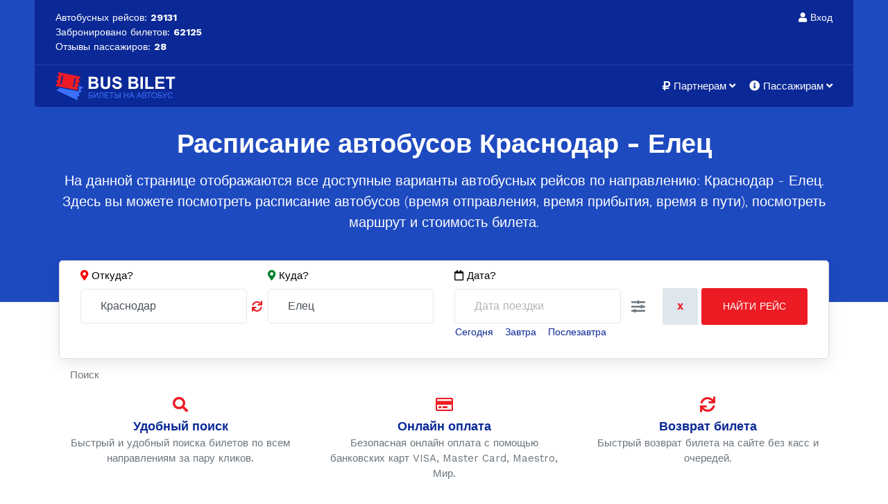

--- FILE ---
content_type: text/html; charset=utf-8
request_url: https://bus-bilet.com/schedule/krasnodar/elec
body_size: 22818
content:


<!doctype html>

<html lang="ru-RU" dir="ltr">

    <head>
        <meta charset="utf-8">
        <meta name="viewport" content="width=device-width, initial-scale=1, shrink-to-fit=no">
        <link rel="canonical" href="https://bus-bilet.com/schedule/krasnodar/elec">
        <base href="https://bus-bilet.com/schedule/krasnodar/elec" />
	<meta http-equiv="content-type" content="text/html; charset=utf-8" />
	<meta name="og:title" content="Автобус Краснодар - Елец. Расписание, цена билета от 9600 ₽." />
	<meta name="og:description" content="Расписание автобуса Краснодар - Елец (3 рейсов). Цена билета от 9600 ₽. В автобусе есть Wi-Fi, TV, кондиционер, USB-зарядка для телефона, откидные сидения. Онлайн оплата и возврат билета 24/7." />
	<meta name="description" content="Расписание автобуса Краснодар - Елец (3 рейсов). Цена билета от 9600 ₽. В автобусе есть Wi-Fi, TV, кондиционер, USB-зарядка для телефона, откидные сидения. Онлайн оплата и возврат билета 24/7." />
	<meta name="generator" content="HELIX_ULTIMATE_GENERATOR_TEXT" />
	<title>Автобус Краснодар - Елец. Расписание, цена билета от 9600 ₽.</title>
	<link href="/images/favicon.svg" rel="shortcut icon" type="image/vnd.microsoft.icon" />
	<link href="https://cdnjs.cloudflare.com/ajax/libs/simple-line-icons/2.4.1/css/simple-line-icons.min.css" rel="stylesheet" type="text/css" />
	<link href="/components/com_k2/css/k2.css?v=2.11.20241016" rel="stylesheet" type="text/css" />
	<link href="//fonts.googleapis.com/css?family=Work Sans:100,100i,200,200i,300,300i,400,400i,500,500i,600,600i,700,700i,800,800i,900,900i&subset=latin-ext&display=swap" rel="stylesheet" media="none" onload="media=&quot;all&quot;" type="text/css" />
	<link href="/templates/shaper_medico/css/bootstrap.min.css" rel="stylesheet" type="text/css" />
	<link href="/plugins/system/helixultimate/assets/css/system-j3.min.css" rel="stylesheet" type="text/css" />
	<link href="/templates/shaper_medico/css/font-awesome.min.css" rel="stylesheet" type="text/css" />
	<link href="/templates/shaper_medico/css/medico-fonts.css" rel="stylesheet" type="text/css" />
	<link href="/templates/shaper_medico/css/fa-v4-shims.css" rel="stylesheet" type="text/css" />
	<link href="/templates/shaper_medico/css/template.css" rel="stylesheet" type="text/css" />
	<link href="/templates/shaper_medico/css/presets/preset1.css" rel="stylesheet" type="text/css" />
	<link href="https://bus-bilet.com/templates/shaper_medico/css/custom.css?v=1752142693" rel="stylesheet" type="text/css" />
	<link href="https://bus-bilet.com/modules/mod_pwa/assets/style.css" rel="stylesheet" type="text/css" />
	<link href="/modules/mod_jak2filter/assets/css/style.css" rel="stylesheet" type="text/css" />
	<link href="/media/jui/css/chosen.css?be3f6c575c756045bfe53b7273b55310" rel="stylesheet" type="text/css" />
	<link href="//code.jquery.com/ui/1.12.1/themes/base/jquery-ui.css" rel="stylesheet" type="text/css" />
	<style type="text/css">
#preloaderFake{
	 position: fixed;
	 background: #fff url("/images/ticket.gif") no-repeat center center;
	 top: 0;
	 bottom: 0;
	 right: 0;
	 left: 0;
	 width: 100%;
	 height: 100%;
	 z-index: 9999;
 }body{font-family: 'Work Sans', sans-serif;font-size: 15px;color: #000000;text-decoration: none;}
h1{font-family: 'Work Sans', sans-serif;font-size: 38px;color: #000000;text-decoration: none;}
h2{font-family: 'Work Sans', sans-serif;font-size: 28px;color: #000000;text-decoration: none;}
h3{font-family: 'Work Sans', sans-serif;font-size: 18px;color: #000000;text-decoration: none;}
h4{font-family: 'Work Sans', sans-serif;font-size: 16px;color: #000000;text-decoration: none;}
.sp-megamenu-parent > li > a, .sp-megamenu-parent > li > span, .sp-megamenu-parent .sp-dropdown li.sp-menu-item > a{font-family: 'Work Sans', sans-serif;font-size: 15px;color: #000000;text-decoration: none;}
.menu.nav-pills > li > a, .menu.nav-pills > li > span, .menu.nav-pills .sp-dropdown li.sp-menu-item > a{font-family: 'Work Sans', sans-serif;font-size: 15px;color: #000000;text-decoration: none;}
.logo-image {height:40px;}@media only screen and (max-width: 990px) {    #mediastopcheck_fixed { visibility:hidden }}
#jak2filter-form-122 div.ui-accordion-content {
	display:table;
}
div.ias_trigger{text-align: center;margin: 15px 0;} 
		div.ias_trigger a {border: 1px solid #ccc;padding: 5px;border-radius: 5px;background: #f1f1f1;}.k2Pagination {display:none !important;}
	</style>
	<script type="application/json" class="joomla-script-options new">{"data":{"breakpoints":{"tablet":991,"mobile":480},"header":{"stickyOffset":"100"}},"csrf.token":"e184f3923e0134ceac812d901284e3f8","system.paths":{"root":"","base":""}}</script>
	<script src="/media/jui/js/jquery.min.js?be3f6c575c756045bfe53b7273b55310" type="text/javascript"></script>
	<script src="/media/jui/js/jquery-noconflict.js?be3f6c575c756045bfe53b7273b55310" type="text/javascript"></script>
	<script src="/media/jui/js/jquery-migrate.min.js?be3f6c575c756045bfe53b7273b55310" type="text/javascript"></script>
	<script src="/media/k2/assets/js/k2.frontend.js?v=2.11.20241016&sitepath=/" type="text/javascript"></script>
	<script src="/templates/shaper_medico/js/popper.min.js" type="text/javascript"></script>
	<script src="/templates/shaper_medico/js/main.js" type="text/javascript"></script>
	<script src="https://bus-bilet.com/modules/mod_pwa/assets/install.js" type="text/javascript"></script>
	<script src="https://bus-bilet.com/modules/mod_jtricks_fixed_n_sticky/fixed_n_sticky-1.5.js" type="text/javascript"></script>
	<script src="/modules/mod_jak2filter/assets/js/jak2filter.js?v=2" type="text/javascript"></script>
	<script src="/modules/mod_jak2filter/assets/jquery/jquery-sortable.js" type="text/javascript"></script>
	<script src="/modules/mod_jak2filter/assets/sortablejs/Sortable.min.js" type="text/javascript"></script>
	<script src="/media/jui/js/jquery.autocomplete.min.js?be3f6c575c756045bfe53b7273b55310" type="text/javascript"></script>
	<script src="/media/system/js/core.js?be3f6c575c756045bfe53b7273b55310" type="text/javascript"></script>
	<script src="/media/system/js/multiselect.js?be3f6c575c756045bfe53b7273b55310" type="text/javascript"></script>
	<script src="/media/jui/js/chosen.jquery.min.js?be3f6c575c756045bfe53b7273b55310" type="text/javascript"></script>
	<script src="/media/ajax_scroll/assets/jquery-ias.js" type="text/javascript"></script>
	<script type="text/javascript">
template="shaper_medico";
	if ($jak2depend == undefined || $jak2depend == "undefined")
		var $jak2depend = new Array();
	jQuery(document).ready(function() {
				Joomla.JMultiSelect('adminForm');
			});
	jQuery(function ($) {
		initChosen();
		$("body").on("subform-row-add", initChosen);

		function initChosen(event, container)
		{
			container = container || document;
			$(container).find("select").chosen({"disable_search_threshold":10,"search_contains":true,"allow_single_deselect":true,"placeholder_text_multiple":"\u0412\u044b\u0431\u0435\u0440\u0438\u0442\u0435 \u043e\u0434\u043d\u043e \u0438\u043b\u0438 \u043d\u0435\u0441\u043a\u043e\u043b\u044c\u043a\u043e \u0437\u043d\u0430\u0447\u0435\u043d\u0438\u0439","placeholder_text_single":"\u0412\u044b\u0431\u0435\u0440\u0438\u0442\u0435 \u0437\u043d\u0430\u0447\u0435\u043d\u0438\u0435","no_results_text":"\u041d\u0438\u0447\u0435\u0433\u043e \u043d\u0435 \u043d\u0430\u0439\u0434\u0435\u043d\u043e."});
		}
	});
	jQuery(document).ready( function() {
                // jQuery().datepicker.setDefaults( jQuery().datepicker.regional[ "ru" ] );
                // var adminuser=
                // .$admin.

                if(!jQuery.datepicker) return;
                
                jQuery( "#date" ).datepicker({ numberOfMonths:2,  dateFormat : "dd-mm-yy", firstDay: "1", minDate: "0d",
                onSelect:function(){
                    jQuery("input[name=searchword]").focus();
                    jQuery("#jak2filter-form-jak2filter-form-122").submit();
                    jQuery("#jak2filter-form-122").trigger("filter.submit");
                },

                monthNames : ["Январь","Февраль","Март","Апрель","Май","Июнь","Июль","Август","Сентябрь","Октябрь","Ноябрь","Декабрь"],
				
                dayNamesMin : ["Вс","Пн","Вт","Ср","Чт","Пт","Сб"], });

                } ); 
                
               jQuery("#date").keydown(function (e) {
                    if (e.keyCode == 13) {
                    jQuery("#jak2filter-form-jak2filter-form-122").submit();
                    setTimeout(function() {
                        jQuery("#jak2filter-form-jak2filter-form-122").submit();
                    }, 100);
                };
               });
               jQuery("#ui-datepicker-div").keydown(function (e) {
                    if (e.keyCode == 13) {
                    jQuery("#jak2filter-form-jak2filter-form-122").submit();
                    setTimeout(function() {
                        jQuery("#jak2filter-form-jak2filter-form-122").submit();
                    }, 100);
                };
                 });

                
	</script>
	<script type="text/javascript">
                    jQuery.ias({
                     container :  "#k2Container",
                     item: ".itemList",
                     pagination: ".k2Pagination",
                     next: "a[title='Вперед']",
                     triggerPageThreshold: "9999",
					 trigger: "Показать еще",
                     loader: "<img src=\"/media/ajax_scroll/assets/loader.gif\"/>",
                     noneleft: "<i class=\"Jext_more\">Рейсов больше нет...</i>",
                     history: false,
					 defaultPagination: false,
					 defaultPaginationAjax: false,
                     onRenderComplete: function () {}
              });
        </script>
		<meta name="yandex-verification" content="11761b30a06e4658" />
		<meta property="og:type" content="article">
		<meta property="og:title" content="">
		<meta property="og:url" content="https://bus-bilet.com/schedule/krasnodar/elec">
		<meta property="og:description" name="description" content="">
					<meta property="og:image" content="https://bus-bilet.com/images/social.jpg">		
				<meta name="theme-color" content="#0a2896">
		<link rel="manifest" href="/manifest.json">
	</head>
    <body class="site helix-ultimate hu com_jak2filter com-jak2filter view-itemlist layout-default task-search itemid-217 ru-ru ltr sticky-header layout-fluid offcanvas-init offcanvs-position-right">
	
    	
	<div class="la-anim-1"></div>

    <div class="body-wrapper">
        <div class="body-innerwrapper">
                        
<section id="sp-top-bar" >

						<div class="container">
				<div class="container-inner">
			
	
<div class="row">
	<div id="sp-top1" class="col-12 col-sm-6 col-md-4 col-lg-3 col-xl-3 d-none d-sm-block"><div class="sp-column ">
<div class="custom"  >

    <div style="white-space: nowrap;">
        Автобусных рейсов:        <strong>
            29131        </strong>
            </div>
    <div style="white-space: nowrap;">
        <script>
            <!--
            d0 = new Date('October 10, 2018');
            d1 = new Date();
            dt = d1.getTime() - d0.getTime()
            dt = (d1.getTime() - d0.getTime()) / (1000*60*60);
            document.write('Забронировано билетов: <strong> ' + Math.round(dt) + '</strong>');
            -->
        </script>
    </div>
    <div style="white-space: nowrap;">
        Отзывы пассажиров: 
					<strong><a href="/comments" style="color: #fff">28</a></strong>
		    </div>

</div></div></div><div id="sp-top2" class="col-12 col-sm-12 col-md-3 col-lg-3 col-xl-3 d-none d-sm-none d-md-block"><div class="sp-column "></div></div><div id="sp-top3" class="col-12 col-sm-6 col-md-5 col-lg-4 col-xl-4 "><div class="sp-column ">
<div class="custom stat-unitiki"  >

    <div style="white-space: nowrap;">
        Автобусных рейсов:        <strong>
            29131        </strong>
            </div>
    <div style="white-space: nowrap;">
        <script>
            <!--
            d0 = new Date('October 10, 2018');
            d1 = new Date();
            dt = d1.getTime() - d0.getTime()
            dt = (d1.getTime() - d0.getTime()) / (1000*60*60);
            document.write('Забронировано билетов: <strong> ' + Math.round(dt) + '</strong>');
            -->
        </script>
    </div>
    <div style="white-space: nowrap;">
        Отзывы пассажиров: 
					<strong><a href="/comments" style="color: #fff">28</a></strong>
		    </div>

</div>

<div class="custom"  >
	</div>
</div></div><div id="sp-top4" class="col-12 col-sm-12 col-md-12 col-lg-2 col-xl-2 d-none d-sm-none d-md-none d-lg-block"><div class="sp-column "><div class="sp-module  sp-login-link"><div class="sp-module-content">

<div class="custom sp-login-link"  >
	<a href="/login" id="login-link"><i class="fa fa-user" aria-hidden="true"></i> Вход</a>
</div>
</div></div></div></div></div>
							</div>
			</div>
			
	</section>

<header id="sp-header" >

						<div class="container">
				<div class="container-inner">
			
	
<div class="row">
	<div id="sp-logo" class="col-9 col-sm-8 col-md-6 col-lg-3 col-xl-3 "><div class="sp-column  d-flex align-items-center"><div class="sp-module "><div class="sp-module-content">

<div class="custom"  >
	<div class="row">
		<div class="col-1 col-sm-1 col-md-1 d-md-none my-auto sp-back-url">
				
				<i class="fa fa-arrow-left" aria-hidden="true"></i>
				
		</div>
		<div class="col-10 col-sm-10 col-md-10 col-lg-12 col-xl-12 col-sm">
			<div class="logo">
				<a href="/">
											<img class="logo-image lazy-load" src="/images/logo.svg" alt="BUS BILET - Билеты на автобус. Бронирование - бесплатно!">		
					
				</a>	
			</div>
		</div>
	</div></div>
</div></div></div></div><div id="sp-menu" class="col-3 col-sm-4 col-md-6 col-lg-9 col-xl-9 "><div class="sp-column  d-flex align-items-center justify-content-end"><div class="sp-module "><div class="sp-module-content">

<div class="custom"  >
	<div id="preloaderFake"></div></div>
</div></div><nav class="sp-megamenu-wrapper" role="navigation"><a id="offcanvas-toggler" aria-label="Navigation" class="offcanvas-toggler-right d-block d-xl-none" href="#"><i class="fa fa-bars" aria-hidden="true" title="Navigation"></i></a><ul class="sp-megamenu-parent menu-animation-none d-none d-xl-block"><li class="sp-menu-item"></li><li class="sp-menu-item sp-has-child"><span  class=" sp-menu-separator"  ><span class="fas fa-ruble-sign"></span> Партнерам</span><div class="sp-dropdown sp-dropdown-main sp-menu-right" style="width: 240px;"><div class="sp-dropdown-inner"><ul class="sp-dropdown-items"><li class="sp-menu-item"><a   href="/partnership"  >Перевозчикам</a></li><li class="sp-menu-item"><a   href="/"  >Агентам</a></li><li class="sp-menu-item"><a   href="/"  >Наши проекты</a></li></ul></div></div></li><li class="sp-menu-item sp-has-child"><span  class=" sp-menu-separator"  ><span class="fas fa-info-circle"></span> Пассажирам</span><div class="sp-dropdown sp-dropdown-main sp-menu-right" style="width: 240px;"><div class="sp-dropdown-inner"><ul class="sp-dropdown-items"><li class="sp-menu-item"><a   href="/payment/refund-request"  >Возврат билета</a></li><li class="sp-menu-item"><a   href="/faq"  >Вопрос-ответ</a></li><li class="sp-menu-item"><a   href="/support"  >Служба поддержки</a></li><li class="sp-menu-item"><a   href="/about"  >О компании</a></li><li class="sp-menu-item"><a   href="/comments"  >Отзывы</a></li><li class="sp-menu-item"><a   href="/contacts"  >Контакты</a></li></ul></div></div></li></ul></nav></div></div></div>
							</div>
			</div>
			
	</header>

<section id="sp-page-title" >

				
	
<div class="row">
	<div id="sp-title" class="col-lg-12 "><div class="sp-column "><div class="sp-module "><div class="sp-module-content">

<div class="custom"  >
	<div class="sp-page-title">
	<div class="container">
		<h1>Расписание автобусов Краснодар - Елец</h1>
		<span>На данной странице отображаются все доступные варианты автобусных рейсов по направлению:  Краснодар - Елец. Здесь вы можете посмотреть расписание автобусов (время отправления, время прибытия, время в пути), посмотреть маршрут и стоимость билета.</span>
	</div>
</div></div>
</div></div></div></div></div>
				
	</section>

<section id="sp-search" >

						<div class="container">
				<div class="container-inner">
			
	
<div class="row">
	<div id="sp-search" class="col-lg-12 "><div class="sp-column "><div class="sp-module "><div class="sp-module-content"><div class="schedule-search" style="position: relative;">
    <form id="jak2filter-form-122" name="jak2filter-form-122" method="POST" action="https://bus-bilet.com/search">
        <div class="subclass">
            <div class="jak2-error onewarning" style="display:none;">Please select 1 field to search</div>
        </div>
        <input type="hidden" name="task" value="search"/>
        <input type="hidden" name="issearch" value="1"/>
        <input type="hidden" name="swr" value="0"/>
                                            <input type="hidden" name="category_id" value="2,3,79,441,4,221,451,452,453,249,454,457,456,455,458,459,460,444,462,461,248,464,463,467,465,468,466" />                                    
        <div class="row" id="jak2filter122" class="ja-k2filter horizontal-layout">
            
            
            
            
            
                                            <span class="sp-exchange-icon" style="cursor: pointer;">
				<i class="fa fa-refresh" aria-hidden="true"></i>
			</span>
                <script>
                    jQuery(document).ready(function($) {
                        $('.sp-exchange-icon').on('click', function() {
                            var input1 = $(this).parent().find("input[name=xf_4_txt]");
                            var input2 = $(this).parent().find("input[name=xf_5_txt]");
                            var tmp = input1.val();
                            input1.val(input2.val());
                            input2.val(tmp);
                        });
                    });
                </script>
                                    	<div class="col-12 col-sm-12 col-md-3 col-lg-3 col-xl-3 form-label form-city textfield_4 jacol-1 clear" >
		<div class="subclass">
			
	<i class="fa fa-map-marker m-red" aria-hidden="true"></i> <label class="group-label">Откуда?</label>
	<input type="text" class="exfield exgroup1" name="xf_4_txt" id="auto_122_xf_4_txt" value="Краснодар" placeholder="Город отправления" autocomplete="off" />
					<script>
					var completer_122_xf_4= jQuery('#auto_122_xf_4_txt').autocomplete({
						serviceUrl: '/search/suggestions?m_id=122&xf_id=4&tmpl=component',
						paramName: 'auto_122_xf_4_txt',
						minChars: 1,
						maxHeight: 200,
						zIndex: 9999,
						deferRequestBy: 500,
                        formatResult: function(suggestion, currentValue){
                            var val = '';
                            var data = '';
                            if(typeof suggestion.value == 'string'){
                                val = suggestion.value;
                                data = suggestion.data;
                            }else{
                                if(typeof suggestion.value == 'object'){
                                    val = suggestion.value.value;
                                    data = suggestion.value.data;
                                }
                            }
                            
                            // Do not replace anything if the current value is empty
                            if (!currentValue) {
                                return val;
                            }

                            var pattern = '(' + currentValue + ')';

                            var cat = '';
                            if(data && data.category){
                                cat = '<span class="text-secondary">, ' + data.category + '</span>';
                            }

                            return val
                                .replace(new RegExp(pattern, 'gi'), '<strong>$1<\/strong>')
                                .replace(/&/g, '&amp;')
                                .replace(/</g, '&lt;')
                                .replace(/>/g, '&gt;')
                                .replace(/"/g, '&quot;')
                                .replace(/&lt;(\/?strong)&gt;/g, '<$1>') + cat;
                        },
						onSearchComplete: function () {
							jQuery('.autocomplete-suggestion').on('mouseover', function() {
								var text = jQuery(this).text();
								jQuery('#auto_122_xf_4_txt').val(text);
							});
						}
					});
				</script>		</div>
	</div>
		<div class="col-12 col-sm-12 col-md-3 col-lg-3 col-xl-3 form-label form-city textfield_5 jacol-1 clear" >
		<div class="subclass">
			
	<i class="fa fa-map-marker m-green" aria-hidden="true"></i> <label class="group-label">Куда?</label>
	<input type="text" class="exfield exgroup1" name="xf_5_txt" id="auto_122_xf_5_txt" value="Елец" placeholder="Город прибытия" autocomplete="off" />
					<script>
					var completer_122_xf_5= jQuery('#auto_122_xf_5_txt').autocomplete({
						serviceUrl: '/search/suggestions?m_id=122&xf_id=5&tmpl=component',
						paramName: 'auto_122_xf_5_txt',
						minChars: 1,
						maxHeight: 200,
						zIndex: 9999,
						deferRequestBy: 500,
                        formatResult: function(suggestion, currentValue){
                            var val = '';
                            var data = '';
                            if(typeof suggestion.value == 'string'){
                                val = suggestion.value;
                                data = suggestion.data;
                            }else{
                                if(typeof suggestion.value == 'object'){
                                    val = suggestion.value.value;
                                    data = suggestion.value.data;
                                }
                            }
                            
                            // Do not replace anything if the current value is empty
                            if (!currentValue) {
                                return val;
                            }

                            var pattern = '(' + currentValue + ')';

                            var cat = '';
                            if(data && data.category){
                                cat = '<span class="text-secondary">, ' + data.category + '</span>';
                            }

                            return val
                                .replace(new RegExp(pattern, 'gi'), '<strong>$1<\/strong>')
                                .replace(/&/g, '&amp;')
                                .replace(/</g, '&lt;')
                                .replace(/>/g, '&gt;')
                                .replace(/"/g, '&quot;')
                                .replace(/&lt;(\/?strong)&gt;/g, '<$1>') + cat;
                        },
						onSearchComplete: function () {
							jQuery('.autocomplete-suggestion').on('mouseover', function() {
								var text = jQuery(this).text();
								jQuery('#auto_122_xf_5_txt').val(text);
							});
						}
					});
				</script>		</div>
	</div>
	                            
                            <!--            Вставляем дату тут -->
                <div class="col-12 col-sm-12 col-md-2 col-lg-2 col-xl-3 order-10 order-md-9 form-label">
                    <label class="group-label"><i class="fa fa-calendar-o" aria-hidden="true"></i> Дата?</label>
                    <!--                    (this.type='date')-->
                    <input type="text" placeholder="Дата поездки"

                           onfocus="blur();"  onclick="" name="date" id="date" value="" autocomplete="off">
                </div>

                <!--            Конец вставки даты -->
            

                        
            
            
            <div class="col-12 col-sm-12 col-md-4 col-lg-4 col-xl-3 order-12 order-md-10 my-auto last-item jacol-1 clear">
                <div class="subclass text-right" id="la-buttons">
                                            <input class="btn btn-reset" style="padding: 15px 20px;" type="button" name="btnReset" value="X" onclick="jaK2Reset('122', 'jak2filter-form-122', true);"/>
                                                                <input data-anim="la-anim-10" class="btn btn-primary btn-search" type="button" onclick="jQuery('#jak2filter-form-122').trigger('filter.submit');" name="btnSubmit" value="Найти рейс"/>
                                        					<a data-toggle="collapse" href="#sp-search-keyword" role="button" aria-expanded="false" aria-controls="sp-search-keyword" class="sp-search-keyword">
						<i class="fa fa-sliders" aria-hidden="true"></i>
					</a>
                </div>


                            </div>

            								<div class="col-12 mt-1 mb-2 mt-md-0 mb-md-0 order-11 order-md-12">
					<div class="progress">
						<div class="progress-bar progress-bar-striped progress-bar-animated loader" style="width: 100%;"></div>
					</div>
				</div>
				<div class="col-12 order-last d-none">
				<hr><p class="text-center">Попробуйте наш новый поиск в Telegram!</p>
											<a href="https://t.me/BusBilet_bot" target="_blank" class="btn-telegram" onclick="ym(56732452,'reachGoal','TELEGRAM_BOT'); return true;"><i class="fa fa-telegram" aria-hidden="true"></i> Найти рейс в Telegram</a>
									</div>
                
                        <input type="text" style="display: none;">
    </form>
</div>
</div>
<script src="/templates/shaper_medico/js/classie.js"></script>
<script type="text/javascript">
    /*<![CDATA[*/

    var $required_fields122 = 0;
    var $required_warning = "Required Field";
    var $cache122 = {};
    //validate date function
    function isDate(txtDate) {
        var reg = /^(\d{4})([\/-])(\d{1,2})\2(\d{1,2})$/;
        return reg.test(txtDate);
    }

    //validate startdate and enddate before submit form
    function validateDateRange(obj) {
        var from, to, field;
        obj = jQuery(obj);

        if (isDate(obj.val())) {
            obj.removeClass('date-error');
        } else {
            obj.addClass('date-error');
            return;
        }

        field = obj.data('field');
        if (obj.hasClass('k2datefrom')) {
            from = obj;
            to = jQuery('.k2dateto[data-field="'+field+'"]');
        } else if (obj.hasClass('k2dateto')) {
            from = jQuery('.k2datefrom[data-field="'+field+'"]');
            to = obj;
        } else {
            return;
        }
            }

    // calculate clear both horizontal layout.
    function horizon_calculate122() {
        // var $ja_column = 1;
        // var $ja_columnw = '';
        //         // $ja_columnw	= 'jacol-1';
        // 
        // jQuery('#jak2filter122 > li').each(function($j){
        // 	var $style='';
        // 	var $clear='';
        // 	$ja_column=parseInt($ja_column);
        // 	var sum = $j % $ja_column;

        // 	if ($ja_column || $clear!="") {
        // 		// $style = $ja_columnw + $clear;
        // 		$class = $ja_columnw;
        // 	}

        // 	if ($ja_column > 0 && sum == 0) {
        // 		$class =  $ja_columnw+' clear';
        // 	}
        // 	if (!jQuery(this).hasClass('last-item'))jQuery(this).addClass($class);
        // });
    }

    jQuery(window).on('load', function() {
            });

    jQuery(document).ready(function () {
        jQuery('#ja-extra-field-accordion-122').find('.ui-accordion-disabled.ui-state-disabled').each(function(){
            if (jQuery(this).next().find('.chzn-container.chzn-container-single').length)
                jQuery(this).next().find('.chzn-container.chzn-container-single').attr('style', 'width:auto;');
        });

        jQuery('.fsname').each(function () {
            jQuery(this).text(jQuery('#jak2filter122').find('option[value=' + jQuery(this).text() + ']').text());
        });

        var sortableEl = document.getElementById('jak2filter122');
        new Sortable(sortableEl, {
            draggable: "li.fssorts",
            handle: ".title",
            ghostClass: 'sortablejs-ghost',
            animation: 150,
            onEnd: function() {
                            }
        });

        jQuery('#jak2filter122 #ordering').change(function () {
            if (jQuery(this).val() && !jQuery('#jak2filter122').find('li[data-of=' + jQuery(this).val() + ']').length) {
                var strout = '';

                if (jQuery.inArray(jQuery(this).val(), ['zelevance', 'best', 'modified', 'publishUp', 'zdate', 'featured']) === -1) {
                    strout = '<div class="group-controls">'+
                        '<div class="controls">'+
                        '<input  type="radio" checked="" name="orders[' + jQuery(this).val() + ']" value="' + jQuery(this).val() + '" /><p class="ascending">Increase</p>'+
                        '</div>';
                    if (jQuery.inArray(jQuery(this).val(), ['adate']) === -1)
                        strout += '<div class="controls">'+
                            '<input  type="radio" name="orders[' + jQuery(this).val() + ']" value="r' + jQuery(this).val() + '" /><p class="decrease">Decrease</p>'+
                            '</div>';
                    strout += '</div>';
                } else {
                    strout = '<div class="group-controls"><div class="controls"><input  type="radio" checked="checked" name="orders[' + jQuery(this).val() + ']" value="r' + jQuery(this).val() + '" /><p class="decrease">Decrease</p></div></div>';
                }
                jQuery(this).parents('li').after('<li class="fssorts jacol-1" data-of="' + jQuery(this).val() + '"> ' +
                    '<div class="subclass">'+
                    '<div class="title" style="cursor:move"><h6>' + jQuery(this).find('option:selected').html() + '</h6></div>' +
                    strout+
                    '<div class="controls"><button type="button" class="delete" onclick="jQuery(this).parents(\'li\').remove();">Delete</button></div>'+
                    '</div>'+
                    '</li>');
            }
            jQuery(this).val('').trigger("liszt:updated");
            horizon_calculate122();                    });

        if ( jQuery.browser.msie ) {
            jQuery('#searchword122').on('keyup', function(event) {
                var keycode = event.keyCode ? event.keyCode : event.which;
                if(keycode == 13 ) {
                    jQuery('#jak2filter-form-122').trigger('filter.submit')
                }
            });
        }

        function resetChildren($current, $next) {
            if ($next) {
                var $data = $jak2depend[parseInt($next.data('exfield'))][$current.val()];
                if ($data != undefined && $data != 'undefined') {
                    $next.html('');
                    $next.append('<option value="">'+$next.data('extitle')+'</option>');
                    for (var i=0;i<$data.length;i++) {
                        $next.append('<option value="'+$data[i][0]+'">'+$data[i][1]+'</option>');
                    }
                    $next.chosen("destroy").chosen();
                } else {
                    $next.html('');
                    $next.append('<option value="">'+$next.data('extitle')+'</option>');
                    $next.chosen("destroy").chosen();
                }
                var $_next = '#K2ExtraField_'+$next.data('exfield')+'_'+(parseInt($next.data('dependlv'))+1);
                if (jQuery($_next).length) resetChildren($next, jQuery($_next));
            }
        }

        jQuery('#jak2filter122 .jak2depend').change(function() {
            var elm, dependlv, exfield, autofield, $next, $prev, $ar, moduleid, dependarray, dependtxt, form;
            elm  = jQuery(this);
            dependlv = elm.data('dependlv');
            exfield = elm.data('exfield');
            autofield = elm.data('autofield');
            moduleid = 122;
            $next = jQuery('#jak2filter'+moduleid+' #K2ExtraField_'+exfield+'_'+(dependlv + 1));
            if ($next.length) resetChildren(elm, $next);

            dependarray = jQuery('#jak2filter'+moduleid+' #xf_'+ exfield +'_array');
            dependarray.val('');

            jQuery('#jak2filter122 .jak2depend[data-exfield="'+exfield+'"]').each(function(){
                $ar = dependarray.val();
                if (jQuery(this).val() != '')
                    $ar += jQuery(this).val()+',';
                dependarray.val($ar);
            });

            dependtxt = jQuery('#jak2filter'+moduleid+' #xf_'+exfield+'_txt');
            dependtxt.val(elm.val());

            if (elm.val() == '') { // get the prev value if choose no value at current.
                $prev = jQuery('#jak2filter'+moduleid+' #K2ExtraField_'+exfield+'_'+(dependlv-1));
                if ($prev.length) {
                    dependtxt.val($prev.val());
                }
            }

                    });

        if (jQuery('#jak2filter122').find('#category_id').length) {
            jak2DisplayExtraFields(122, jQuery('#jak2filter122').find('#category_id'), 0);
        }

        
        
        jQuery('#jak2filter-form-122').on('keyup', function(e) {
            if(e.key == "Enter") {
                jQuery('#jak2filter-form-122').trigger("filter.submit");
            }
        });

        jQuery('#jak2filter-form-122').on('filter.submit', function () {
            let $form = jQuery(this);
            //added for normalize input
                        var input_map = {
                "Луганск": "Луганск лнр",
                "Стаханов": "Стаханов лнр, Кадиевка",
				"Краснодон": "Сорокино",
                "Свердловск": "Свердловск лнр, Должанск",
                "Кировск": "Кировск лнр, Голубовка",
                "Первомайск": "Первомайск лнр",
				"Бирюково": "Криничное",
                "Донецк": "Донецк днр",
                "Снежное": "Снежное днр",
                "Кировское": "Кировское днр",
				"Тельманово": "Бойковское",
                "Санкт-Петербург": "Ленинград, Петербург, Питербург, Питер, Санкт Петербург, Санкт - Петербург, Санкт-Питербург, Санкт Питербург, Санкт - Питербург, Санктпетербург, СПБ, спб",
                "Ростов-на-Дону": "Ростов, Ростов на Дону, Ростов - на - Дону, Ростовнадону, РНД, рнд",
                "Славянск-на-Кубани": "Славянск - на - Кубани, Славянск на Кубани, Славянскнакубани, Славенск - на - Кубани, Славенск на Кубани, Славенскнакубани",
                "Архипо-Осиповка": "Архипо Осиповка, Архипо - Осиповка, Архипо осиповка, Архипо-осиповка",
                "Каменск-Шахтинский": "Камянск, Камянск Шахтинский, Камянск - Шахтинский, Каменск, Каменск Шахтинский, Каменск - Шахтинский, Каменскшахтинский, Каменск шахтинский, Каменск-шахтинский",
                "Станица Луганская": "Станица, Станица-Луганская, Станица луганская, Поселок городского типа Станица Луганская",
                "Джубга": "Джугба",
				"Туапсе": "Туапсэ",
				"Шепси": "Шеспи, Шэспи, Шэпси, Шепсы",
				"Дагомыс": "Догомыс, Догамыс, Дагамыс",
				"Вардане": "Вордоне, Вордонэ, Варданэ, Вардонэ, Вардоне, Ворданэ, Вордане",
				"Платнировская": "Станица Платнировская",
				"Динская": "Станица Динская",
				"Кущевская": "Станица Кущевская",
				"Октябрьская": "Станица Октябрьская",
                "Орел": "Орёл",
				"Новый Оскол": "Новый оскол",
				"Старый Оскол": "Старый оскол",
				"Белая Калитва": "Белая калитва",
				"Бобровые Дворы": "Бобровые дворы",
				"Великий Новгород": "Великий новгород",
				"Верхний Мамон": "Верхний мамон",
				"Горячий Ключ": "Горячий ключ",
				"Новая Каховка": "Новая каховка",
				"Новая Усмань": "Новая усмань",
				"Новый Афон": "Новый афон",
				"Красный Луч": "Красный луч, Хрустальный",
				"Цандрыпш": "Цандрипш",
				"Зугрэс": "Зургес, Зургэс, Зугрес",
				"Симеиз": "Семеиз",
            };
                        
            var normalize_input = function($input) {
                // удаляем запятие
                console.log($input[0].value);
                $input[0].value = $input.val().split(",")[0];
                console.log($input[0].value);

                // raplace values by map
                for (let key in input_map) {
                    var values = input_map[key].split(", ");
                    jQuery(values).each(function(k, val) {
                        if(val.toLowerCase() == $input.val().toLowerCase()) {
                            console.log(val.toLowerCase() + " ==  " + $input.val().toLowerCase());
                            console.log("Replace: " + $input.val() + " => " + key);
                            $input[0].value = key;
                        }
                    });
                }
                // upper case first letter
                if($input[0].value != "") {
                    let value = $input[0].value[0].toUpperCase() + $input[0].value.slice(1);
                    $input[0].value = value;
                }
            }

            //added for disable empty fields submit
            var input1 = jQuery(this).find("input[name=xf_4_txt]");
            var input2 = jQuery(this).find("input[name=xf_5_txt]");
            var searchword = jQuery(this).find("input[name=searchword]");
            if(input1.val() != "" && input2.val() == "") {
                input1.removeClass("error");
                input2.addClass("error");
                return false;
            }
            if(input2.val() != "" && input1.val() == "") {
                input2.removeClass("error");
                input1.addClass("error");
                return false;
            }
            if(input1.val() == "" && input2.val() == "" && searchword.val() == "") {
                input1.addClass("error");
                input2.addClass("error");
                return false;
            }
            var idate=jQuery(this).find("input[name=date]");
		            if(idate.val() == "") {
                idate.addClass("error");
                return false;
            }
		            idate.removeClass("error");
            input1.removeClass("error");
            input2.removeClass("error");
            searchword.removeClass("error");
            var adminuser=false;
            if ((searchword.val()=="") && (idate.val()=="") && (adminuser==false))
            {
                idate.addClass("error");
                return false;
            }

            if (!(idate.val()=="")) document.cookie = "searchdate="+idate.val();

            normalize_input(input1);
            normalize_input(input2);

            // replace some values with tags
            let form_values = jQuery('#jak2filter-form-122').serialize();
            if(form_values.includes("=Абхазия")
                || form_values.includes("=%D0%90%D0%B1%D1%85%D0%B0%D0%B7%D0%B8%D1%8F") // Абхазия
                || form_values.includes("=%D0%B0%D0%B1%D1%85%D0%B0%D0%B7%D0%B8%D1%8F") // абхазия
                || form_values.match('=Крым(&|$)')
                || form_values.match("=%D0%9A%D1%80%D1%8B%D0%BC(&|$)") // Крым
                || form_values.match("=%D0%BA%D1%80%D1%8B%D0%BC(&|$)") // крым
				|| form_values.includes("=ЛНР")
                || form_values.includes("=%D0%9B%D0%9D%D0%A0") // ЛНР
                || form_values.includes("=%D0%BB%D0%BD%D1%80") // лнр
				|| form_values.includes("=ДНР")
                || form_values.includes("=%D0%94%D0%9D%D0%A0") // ДНР
                || form_values.includes("=%D0%B4%D0%BD%D1%80") // днр
				|| form_values.includes("=ПМР")
                || form_values.includes("=%D0%9F%D0%9C%D0%A0") // ПМР
                || form_values.includes("=%D0%BF%D0%BC%D1%80") // пмр
            ) {
                form_values = form_values.replace("&xf_4_txt=Абхазия", "&tags_id[0]=140"); // Абхазия
                form_values = form_values.replace("&xf_5_txt=Абхазия", "&tags_id[0]=140");
                form_values = form_values.replace("&xf_4_txt=%D0%90%D0%B1%D1%85%D0%B0%D0%B7%D0%B8%D1%8F", "&tags_id[0]=140"); // Абхазия
                form_values = form_values.replace("&xf_4_txt=%D0%B0%D0%B1%D1%85%D0%B0%D0%B7%D0%B8%D1%8F", "&tags_id[0]=140"); // абхазия
                form_values = form_values.replace("&xf_5_txt=%D0%90%D0%B1%D1%85%D0%B0%D0%B7%D0%B8%D1%8F", "&tags_id[0]=140");
                form_values = form_values.replace("&xf_5_txt=%D0%B0%D0%B1%D1%85%D0%B0%D0%B7%D0%B8%D1%8F", "&tags_id[0]=140");
                form_values = form_values.replace("&xf_4_txt=Крым", "&tags_id[0]=141"); // Крым
                form_values = form_values.replace("&xf_5_txt=Крым", "&tags_id[0]=141");
                form_values = form_values.replace("&xf_4_txt=%D0%9A%D1%80%D1%8B%D0%BC", "&tags_id[0]=141"); // Крым
                form_values = form_values.replace("&xf_4_txt=%D0%BA%D1%80%D1%8B%D0%BC", "&tags_id[0]=141"); // крым
                form_values = form_values.replace("&xf_5_txt=%D0%9A%D1%80%D1%8B%D0%BC", "&tags_id[0]=141");
                form_values = form_values.replace("&xf_5_txt=%D0%BA%D1%80%D1%8B%D0%BC", "&tags_id[0]=141");
				form_values = form_values.replace("&xf_4_txt=ЛНР", "&tags_id[0]=138"); // ЛНР
                form_values = form_values.replace("&xf_5_txt=ЛНР", "&tags_id[0]=138");
                form_values = form_values.replace("&xf_4_txt=%D0%9B%D0%9D%D0%A0", "&tags_id[0]=138"); // ЛНР
                form_values = form_values.replace("&xf_4_txt=%D0%BB%D0%BD%D1%80", "&tags_id[0]=138"); // лнр
                form_values = form_values.replace("&xf_5_txt=%D0%9B%D0%9D%D0%A0", "&tags_id[0]=138");
                form_values = form_values.replace("&xf_5_txt=%D0%BB%D0%BD%D1%80", "&tags_id[0]=138");
				form_values = form_values.replace("&xf_4_txt=ДНР", "&tags_id[0]=137"); // ДНР
                form_values = form_values.replace("&xf_5_txt=ДНР", "&tags_id[0]=137");
                form_values = form_values.replace("&xf_4_txt=%D0%94%D0%9D%D0%A0", "&tags_id[0]=137"); // ДНР
                form_values = form_values.replace("&xf_4_txt=%D0%B4%D0%BD%D1%80", "&tags_id[0]=137"); // днр
                form_values = form_values.replace("&xf_5_txt=%D0%94%D0%9D%D0%A0", "&tags_id[0]=137");
                form_values = form_values.replace("&xf_5_txt=%D0%B4%D0%BD%D1%80", "&tags_id[0]=137");
				form_values = form_values.replace("&xf_4_txt=ПМР", "&tags_id[0]=253"); // ПМР
                form_values = form_values.replace("&xf_5_txt=ПМР", "&tags_id[0]=253");
                form_values = form_values.replace("&xf_4_txt=%D0%9F%D0%9C%D0%A0", "&tags_id[0]=253"); // ПМР
                form_values = form_values.replace("&xf_4_txt=%D0%BF%D0%BC%D1%80", "&tags_id[0]=253"); // пмр
                form_values = form_values.replace("&xf_5_txt=%D0%9F%D0%9C%D0%A0", "&tags_id[0]=253");
                form_values = form_values.replace("&xf_5_txt=%D0%BF%D0%BC%D1%80", "&tags_id[0]=253");
                form_values = form_values.replace("task=search&", "");
                window.location.href = window.location.origin + "/search?" + form_values;
                return false;
            }

            isExecuteSearch = 0;
            jQuery(".schedule-search .loader").show();
            input1.removeClass("error");
            input2.removeClass("error");
            var loadText = ['Начинаем поиск подходящих рейсов...','Собираем информацию по стоимости билетов...','Формируем список рейсов, пожалуйста, подождите...'];
            var i = 0;
            jQuery('.loader').html(loadText[i]);
            i++;
            setInterval(function(){
                if(i == 3){
                    return false;
                }
                jQuery('.loader').html(loadText[i]);
                i++;
            }, 3000);
            
            
                    
            //get categories
            if (!window.location.origin) {
                // For IE
                window.location.origin = window.location.protocol + "//" + (window.location.port ? ':' + window.location.port : '');
            }
            var url = window.location.origin + window.location.pathname;
            var data = "getFilterCategories=" + input1.val() + ";" + input2.val();

            jQuery.ajax({
                data: data,
                type: "get",
                url: url,
                success: function(response) {
                    isExecuteSearch = 1;
                    ///jQuery(".schedule-search .loader").hide();
                    
                    response = response.trim();
                    if(response.length > 0) {
                        jQuery('#jak2filter-form-122').find("input[name=category_id]").val(response);
                    }
                    //// Save search statistics
                    ///////////////////////////
                    isExecuteSearch = 0;
                    data = {};
                    data.keywords = input1.val() + " - " + input2.val();
                    encodedLink = JSON.stringify($form.serialize().split("&"));
                    data.link = encodedLink;
                    url = url+ "?jak2filter_saveStats=1"
                    jQuery.ajax({
                        data: data,
                        type: "get",
                        url: url,
                        success: function(response) {
                            isExecuteSearch = 1;
                            jQuery('#jak2filter-form-122').submit();
                        },
                        error: function() {
                            isExecuteSearch = 1;
                            jQuery('#jak2filter-form-122').submit();
                        },
                    });
                    ///////////////////////////
                },
                error: function() {
                    isExecuteSearch = 1;
                    jQuery(".schedule-search .loader").hide();
                    jQuery('#jak2filter-form-122').submit();
                },
            });
            if(!isExecuteSearch) {
                return false;
            }
            ///////////////////////

            var $check = checkrequired($required_fields122, "jak2filter-form-122");
            if ($check == true) {
                jQuery('#jak2filter-form-122').submit();
            } else {
                var top = jQuery('#jak2filter-form-122').find('.jak2-error:visible').first().offset().top - 100;
                jQuery("html, body").animate({scrollTop: top});
                return false;
            }
        });
                    });
    /*]]>*/

	setInterval(function(){
    document.querySelectorAll('input[name=xf_4_txt],input[name=xf_5_txt]').forEach(function(item){
        let value = item.value.trim();

        // Если есть слэш — оставляем только правую часть
        if (value.indexOf('/') !== -1) {
            value = value.split('/')[1].trim();
        }

        // Убираем приставки
        const prefixes = [
            'поселок городского типа ',
			'поселок ',
            'деревня ',
            'село '
        ];
        let lowerValue = value.toLowerCase();
        prefixes.forEach(function(prefix) {
            if (lowerValue.startsWith(prefix)) {
                value = value.substring(prefix.length).trim();
                lowerValue = value.toLowerCase();
            }
        });

        // Обновляем значение поля
        item.value = value;
    });
}, 250);
</script>
</div></div></div></div></div>
							</div>
			</div>
			
	</section>

<section id="sp-breadcrumb" >

						<div class="container">
				<div class="container-inner">
			
	
<div class="row">
	<div id="sp-breadcrumb" class="col-lg-12 "><div class="sp-column "><div class="sp-module "><div class="sp-module-content">
<ol itemscope itemtype="https://schema.org/BreadcrumbList" class="breadcrumb">
			<li class="float-left">
			<span class="divider fa fa-location" aria-hidden="true"></span>
		</li>
	
				<li itemprop="itemListElement" itemscope itemtype="https://schema.org/ListItem" class="breadcrumb-item active"><span itemprop="name">Поиск</span>				<meta itemprop="position" content="1">
			</li>
		</ol>
</div></div></div></div></div>
							</div>
			</div>
			
	</section>

<section id="sp-ads" >

						<div class="container">
				<div class="container-inner">
			
	
<div class="row">
	<div id="sp-top-ads" class="col-lg-12 "><div class="sp-column "><div class="sp-module "><div class="sp-module-content">

<div class="custom"  >
	<div class="row mt-4">
	<div class="col-12 col-sm-4 col-md-4 col-lg-4 col-xl-4 sp-search-advantages">
		<i class="fa fa-search" aria-hidden="true"></i>
		<a href="#">Удобный поиск</a>
		<p>Быстрый и удобный поиска билетов по всем направлениям за пару кликов.</p>
	</div>
	<div class="col-12 col-sm-4 col-md-4 col-lg-4 col-xl-4 sp-search-advantages">
		<i class="fa fa-credit-card" aria-hidden="true"></i>
		<a href="#">Онлайн оплата</a>
		<p>Безопасная онлайн оплата с помощью банковских карт VISA, Master Card, Maestro, Мир.</p>
	</div>
	<div class="col-12 col-sm-4 col-md-4 col-lg-4 col-xl-4 sp-search-advantages">
		<i class="fa fa-refresh" aria-hidden="true"></i>
		<a href="#">Возврат билета</a>
		<p>Быстрый возврат билета на сайте без касс и очередей.</p>
	</div>
</div></div>
</div></div></div></div></div>
							</div>
			</div>
			
	</section>

<section id="sp-main-body" >

										<div class="container">
					<div class="container-inner">
						
	
<div class="row">
	<aside id="sp-left" class="col-lg-3 "><div class="sp-column "><!-- BEGIN: Fixed'n'sticky (www.pluginaria.com) --><div id="mediastopcheck_fixed" style="display:none"></div><div id="fixedcontainer_fixed" style="position:relative">
<div id="fixeddiv_fixed"  style="position:static;z-index:100">
</div></div>
<script type="text/javascript">
    FixedMenu.add('fixeddiv_fixed', { targetLeft: 0, targetTop: 100, mediaStopCheckId: 'mediastopcheck_fixed', updateParentHeight: true, confinementArea: '#sp-main-body'  });
</script>
<!-- END: Fixed'n'sticky (www.pluginaria.com) --></div></aside>
<main id="sp-component" class="col-lg-9 ">
	<div class="sp-column ">
		<div id="system-message-container">
	</div>


					<div class="sp-module-content-top clearfix">
				<div class="sp-module "><div class="sp-module-content">

<script language="JavaScript" type="text/javascript" src="https://bus-bilet.com/modules/mod_stickypanel/tmpl/js/jquery.hachiko.1.0.0.min.js"></script>

<script type="text/javascript">

	jQuery.noConflict();
	jQuery(function() {
		jQuery("#sticky").on("click", function() {
			jQuery(this).toggleClass("yellow");
		});

		jQuery("#remove").on("click", function() {
			jQuery("#sticky, #logosticky").hachiko("destroy");
		});

		jQuery("#add").on("click", function() {
			jQuery("#sticky").hachiko({top: 65, parent: '#sticky-place'});
			jQuery("#logosticky").hachiko({bottom: 0, right: 0});

		}).trigger("click");
	});



</script>

<div class="sticky-place">
	<div class="container">
		<div class="row">
			<div class="col-lg-3"></div>
			<div class="col-lg-9">
				<div id="sticky-place"></div>
			</div>
		</div>
	</div>
</div>

<div class="">
	<div id="sticky"><span>Поиск дешевых билетов</span> <span class="hide-mob">на автобус!</span><span style="float: right; margin-right: 0px; padding: 0px 8px; background: #3c70fa;"><i class="fa fa-times" aria-hidden="true"></i></span></div>
	<button id="remove" style="display:none;"></button>
	<button id="add" style="display:none;"></button>
</div>
</div></div><div class="sp-module "><div class="sp-module-content">    <ul class="sp-date-link">
        <li><i class="fa fa-calendar-o blink" aria-hidden="true"></i> Поиск на другие даты:</li>
        <li class="active">Все дни</li>
        <li><a class="sp-select-date" onclick="jQuery('#date').focus();document.getElementById('date').scrollIntoView(true);var scrolledY = window.scrollY;
if(scrolledY){ window.scroll(0, scrolledY - 120);}"><i class="fa fa-calendar-plus-o" aria-hidden="true"></i> Выбрать дату</a></li>
    </ul>
</div></div><div class="sp-module "><div class="sp-module-content"><form action="/schedule/krasnodar/elec" method="post">
    <div class="btn-toolbar mt-2" role="toolbar" aria-label="Сортировка" style="float: right">
	<div class="mt-1 mr-2">Сортировать:</div>
		                <div class="ordering-value" role="group" aria-label="Отправление">
            <button type="submit" name="ordering" id="ordering_start" value="start:asc" class="btn btn-ordering">Отправление <i class="fa fa-sort" aria-hidden="true"></i></button>
        </div>
                        <div class="ordering-value" role="group" aria-label="Время в пути">
            <button type="submit" name="ordering" id="ordering_time" value="time:asc" class="btn btn-ordering">Время в пути <i class="fa fa-sort" aria-hidden="true"></i></button>
        </div>
                        <div class="ordering-value" role="group" aria-label="Прибытие">
            <button type="submit" name="ordering" id="ordering_end" value="end:asc" class="btn btn-ordering">Прибытие <i class="fa fa-sort" aria-hidden="true"></i></button>
        </div>
                        <div class="ordering-value" role="group" aria-label="Цена">
            <button type="submit" name="ordering" id="ordering_price" value="price:asc" class="btn btn-ordering">Цена <i class="fa fa-sort" aria-hidden="true"></i></button>
        </div>
                    </div>
</form>
<div class="clearfix"></div>
</div></div>
			</div>
		
		<div id="k2Container">
		<div id="unitikiContainer" class="itemListView">
    <div class="itemList">
        <div id="itemListLeading" class="container">
                                    <div class="row schedule-container">
                                    <span class="sp-marker-transit">
                        Транзитный                    </span>
                
                <div class="col-12 col-sm-2 col-md-1 col-lg-1 col-xl-1 text-center order-last order-sm-first">
                    <div class="schedule-first-col">
                        <div class="sp-more-list">
                            <a data-toggle="collapse" href="#845004495" role="button" aria-expanded="false" aria-controls="845004495">
                                <span>Ещё</span><i class="fa fa-angle-down sp-more" aria-hidden="true"></i>
                            </a>
                        </div>
                    </div>
                </div>

                <div class="col-4 col-sm-3 col-md-2 col-lg-2 col-xl-2 schedule-left-col">
                    <div class="schedule-time-otpr" style="white-space: nowrap;">
                        01:00						<span class="schedule-date-otpr">в этот день</span>
                    </div>
                    <div class="clip schedule-city-otpr">
                        Краснодар                    </div>
                    <div class="clip schedule-adres-otpr">
                        ост. ТРЦ Галерея Краснодар                    </div>
                </div>

				<div class="col-4 col-sm-4 col-md-3 col-lg-3 col-xl-4 schedule-middle-col text-center">
                        
                    <div class="schedule-road-time">
						<span>≈ 11 ч. 30 мин.</span>
						<div class="schedule-road-line"></div>
                    </div>
					
                    <div class="schedule-service-info">
                        <span class="tooltip-info" data-title="Посадочных мест"><i class="fa fa-bus" aria-hidden="true"></i> </span>
							<span style="color: #999;">|</span>
                        
                                                <span class="tooltip-info" data-title="Регулярный рейс"><i class="fa fa-clock-o schedule-icon"></i></span>
                                            </div>
					
                    <div class="schedule-kpp clip">
                        ИП Яровая Валентина Сергеевна                    </div>
                </div>

                <div class="col-4 col-sm-3 col-md-2 col-lg-2 col-xl-2 schedule-right-col text-right text-sm-left">
                    <div class="schedule-time-prib">
                        12:30						<span class="schedule-date-prib">в этот день</span>
                    </div>
                    <div class="clip schedule-city-prib">
                        Елец                    </div>
                    <div class="clip schedule-adres-prib">
                        Липецкая область, Елецкий район, М-4 Дон, 395-й километр                    </div>
                </div>
                <div class="col-12 col-sm-12 col-md-4 col-lg-4 col-xl-3">
                    <div class="row">
						<div class="col-sm-2 d-none d-sm-block d-md-none">
							<div class="schedule-first-col"></div>
						</div>
                        <div class="col-3 col-sm-5 col-md-1 col-lg-1 col-xl-1 px-0 py-0 schedule-trip-info text-left">
                            <span class="schedule-docs tooltip-info" data-title="Необходимы документы для бронирования"><i class="fa fa-address-card" aria-hidden="true"></i></span>
                            <span class="schedule-discount tooltip-info" data-title="Скидки будут применены перед оплатой, если они предусмотрены."><i class="fa fa-percent" aria-hidden="true"></i></span>            
                            <span class="schedule-baggage tooltip-info" data-title="Ручная кладь – бесплатно."><i class="fa fa-briefcase" aria-hidden="true"></i></span>
                        </div>
                        <div class="col-9 col-sm-5 col-md-11 col-lg-11 col-xl-11 px-2 py-0 text-right text-sm-center">
                            <div class="btn-group">
                                <button type="button" class="btn btn-telephone tooltip-info" data-title="Требуется распечатанный билет." onclick="goUnitiki(845004495);">
                                                                        <i class="fa fa-print" aria-hidden="true"></i>
                                                                    </button>
                                <button type="button" class="btn btn-booking" onclick="goUnitiki(845004495); ym(56732452,'reachGoal','UNITIKI'); return true;">
                                    <span data-replace="Выбрать дату" class="booking-text">
                                        <span class="price-text">
                                            9600 ₽
                                        </span>
                                    </span>
                                    
                                 </button>
                             </div>

                                                                                </div>
                    </div>
                </div>

                <div class="collapse" id="845004495">
                    <div class="schedule-text">
					
                        <h3 class="cat-item-title">
                            <a href="#">
                                Расписание автобуса 
                                <span class="badge badge-info">№ 845004495</span>
                            </a>
                        </h3>
						
                        <div class="catItemIntroText">
                            <ul class="schedule-list">
                                <li><i class="fa fa-map-marker" aria-hidden="true"></i> 01:00 - Краснодар (ост. ТРЦ Галерея Краснодар, улица Красная, дом 313)</li>
                                <li><i class="fa fa-map-marker" aria-hidden="true"></i> 12:30 - Елец (Липецкая область, Елецкий район, М-4 Дон, 395-й километр, М-4 Дон, 394-й километр)</li>
                            </ul>
                        </div>
						
                        <strong>Время в пути:</strong>
                        <span>≈ 11 ч. 30 мин.</span>
                        <p style="color: #999;">*Время по заданному маршруту может отличаться в случае задержек при прохождении КПП, погодных условий и обстановки на дорогах.</p>
						
						<div class="d-block d-lg-none">
						<hr>
							<div class="row">
								<div class="col-5 text-center">
								<span class="introtext-price">9600 ₽</span>
																	</div>
								<div class="col-7 text-right text-sm-center">
									<div class="btn-group introtext-booking mt-0">
										<button type="button" class="btn btn-telephone tooltip-info" data-title="Требуется распечатанный билет." onclick="goUnitiki(845004495);">
																						<i class="fa fa-print" aria-hidden="true"></i>
																					</button>
										<button type="button" class="btn btn-danger" onclick="goUnitiki(845004495); ym(56732452,'reachGoal','UNITIKI'); return true;">
											<span class="price-text">Выбрать дату</span>
											<span class="flare"></span>
										 </button>
									</div>	
								</div>
							</div>
						</div>

                        <div class="row sp-user-modified d-none">
                            <div class="col-12 col-sm-6 text-center">
                                <span class="sp-created">Маршрут: Севастополь — Москва</span>
                            </div>
                            <div class="col-12 col-sm-6 text-center">
                                <span class="sp-modified">Марка автобуса: н/д</span> 
                            </div>
                        </div>
						
                    </div>
                </div>
            </div>
                                                <div class="row schedule-container">
                                    <span class="sp-marker-transit">
                        Транзитный                    </span>
                
                <div class="col-12 col-sm-2 col-md-1 col-lg-1 col-xl-1 text-center order-last order-sm-first">
                    <div class="schedule-first-col">
                        <div class="sp-more-list">
                            <a data-toggle="collapse" href="#845037676" role="button" aria-expanded="false" aria-controls="845037676">
                                <span>Ещё</span><i class="fa fa-angle-down sp-more" aria-hidden="true"></i>
                            </a>
                        </div>
                    </div>
                </div>

                <div class="col-4 col-sm-3 col-md-2 col-lg-2 col-xl-2 schedule-left-col">
                    <div class="schedule-time-otpr" style="white-space: nowrap;">
                        22:00						<span class="schedule-date-otpr">в этот день</span>
                    </div>
                    <div class="clip schedule-city-otpr">
                        Краснодар                    </div>
                    <div class="clip schedule-adres-otpr">
                        ост. ТЦ Галерея                    </div>
                </div>

				<div class="col-4 col-sm-4 col-md-3 col-lg-3 col-xl-4 schedule-middle-col text-center">
                        
                    <div class="schedule-road-time">
						<span>≈ 11 ч. 30 мин.</span>
						<div class="schedule-road-line"></div>
                    </div>
					
                    <div class="schedule-service-info">
                        <span class="tooltip-info" data-title="Посадочных мест"><i class="fa fa-bus" aria-hidden="true"></i> 12</span>
							<span style="color: #999;">|</span>
                        
                                                <span class="tooltip-info" data-title="Сиденья откидываются"><i class="fa fa-check fa-flip-horizontal schedule-icon"></i></span>
                                            </div>
					
                    <div class="schedule-kpp clip">
                        ИП Панин Дмитрий Сергеевич                    </div>
                </div>

                <div class="col-4 col-sm-3 col-md-2 col-lg-2 col-xl-2 schedule-right-col text-right text-sm-left">
                    <div class="schedule-time-prib">
                        09:30						<span class="schedule-date-prib">на след.</span>
                    </div>
                    <div class="clip schedule-city-prib">
                        Елец                    </div>
                    <div class="clip schedule-adres-prib">
                        Липецкая область, Елецкий район, М-4 Дон, 395-й километр                    </div>
                </div>
                <div class="col-12 col-sm-12 col-md-4 col-lg-4 col-xl-3">
                    <div class="row">
						<div class="col-sm-2 d-none d-sm-block d-md-none">
							<div class="schedule-first-col"></div>
						</div>
                        <div class="col-3 col-sm-5 col-md-1 col-lg-1 col-xl-1 px-0 py-0 schedule-trip-info text-left">
                            <span class="schedule-docs tooltip-info" data-title="Необходимы документы для бронирования"><i class="fa fa-address-card" aria-hidden="true"></i></span>
                            <span class="schedule-discount tooltip-info" data-title="Скидки будут применены перед оплатой, если они предусмотрены."><i class="fa fa-percent" aria-hidden="true"></i></span>            
                            <span class="schedule-baggage tooltip-info" data-title="Ручная кладь – бесплатно."><i class="fa fa-briefcase" aria-hidden="true"></i></span>
                        </div>
                        <div class="col-9 col-sm-5 col-md-11 col-lg-11 col-xl-11 px-2 py-0 text-right text-sm-center">
                            <div class="btn-group">
                                <button type="button" class="btn btn-telephone tooltip-info" data-title="Электронный билет. Распечатывать электронный билет не обязательно." onclick="goUnitiki(845037676);">
                                                                        <i class="fa fa-qrcode" aria-hidden="true"></i>
                                                                    </button>
                                <button type="button" class="btn btn-booking" onclick="goUnitiki(845037676); ym(56732452,'reachGoal','UNITIKI'); return true;">
                                    <span data-replace="Выбрать дату" class="booking-text">
                                        <span class="price-text">
                                            9600 ₽
                                        </span>
                                    </span>
                                    
                                 </button>
                             </div>

                                                                                </div>
                    </div>
                </div>

                <div class="collapse" id="845037676">
                    <div class="schedule-text">
					
                        <h3 class="cat-item-title">
                            <a href="#">
                                Расписание автобуса 
                                <span class="badge badge-info">№ 845037676</span>
                            </a>
                        </h3>
						
                        <div class="catItemIntroText">
                            <ul class="schedule-list">
                                <li><i class="fa fa-map-marker" aria-hidden="true"></i> 22:00 - Краснодар (ост. ТЦ Галерея, улица Володи Головатого, дом 313)</li>
                                <li><i class="fa fa-map-marker" aria-hidden="true"></i> 09:30 - Елец (Липецкая область, Елецкий район, М-4 Дон, 395-й километр, М-4 Дон, 394-й километр)</li>
                            </ul>
                        </div>
						
                        <strong>Время в пути:</strong>
                        <span>≈ 11 ч. 30 мин.</span>
                        <p style="color: #999;">*Время по заданному маршруту может отличаться в случае задержек при прохождении КПП, погодных условий и обстановки на дорогах.</p>
						
						<div class="d-block d-lg-none">
						<hr>
							<div class="row">
								<div class="col-5 text-center">
								<span class="introtext-price">9600 ₽</span>
																	</div>
								<div class="col-7 text-right text-sm-center">
									<div class="btn-group introtext-booking mt-0">
										<button type="button" class="btn btn-telephone tooltip-info" data-title="Электронный билет. Распечатывать электронный билет не обязательно." onclick="goUnitiki(845037676);">
																						<i class="fa fa-qrcode" aria-hidden="true"></i>
																					</button>
										<button type="button" class="btn btn-danger" onclick="goUnitiki(845037676); ym(56732452,'reachGoal','UNITIKI'); return true;">
											<span class="price-text">Выбрать дату</span>
											<span class="flare"></span>
										 </button>
									</div>	
								</div>
							</div>
						</div>

                        <div class="row sp-user-modified d-none">
                            <div class="col-12 col-sm-6 text-center">
                                <span class="sp-created">Маршрут: Севастополь — Москва</span>
                            </div>
                            <div class="col-12 col-sm-6 text-center">
                                <span class="sp-modified">Марка автобуса: Микроавтобус (10-12 мест)</span> 
                            </div>
                        </div>
						
                    </div>
                </div>
            </div>
                        <div class="clr"></div>
                                                <div class="row schedule-container">
                                    <span class="sp-marker-transit">
                        Транзитный                    </span>
                
                <div class="col-12 col-sm-2 col-md-1 col-lg-1 col-xl-1 text-center order-last order-sm-first">
                    <div class="schedule-first-col">
                        <div class="sp-more-list">
                            <a data-toggle="collapse" href="#845004498" role="button" aria-expanded="false" aria-controls="845004498">
                                <span>Ещё</span><i class="fa fa-angle-down sp-more" aria-hidden="true"></i>
                            </a>
                        </div>
                    </div>
                </div>

                <div class="col-4 col-sm-3 col-md-2 col-lg-2 col-xl-2 schedule-left-col">
                    <div class="schedule-time-otpr" style="white-space: nowrap;">
                        23:50						<span class="schedule-date-otpr">в этот день</span>
                    </div>
                    <div class="clip schedule-city-otpr">
                        Краснодар                    </div>
                    <div class="clip schedule-adres-otpr">
                        ул. Крылатая, 2/1 (АЗС Лукойл)                    </div>
                </div>

				<div class="col-4 col-sm-4 col-md-3 col-lg-3 col-xl-4 schedule-middle-col text-center">
                        
                    <div class="schedule-road-time">
						<span>≈ 12 ч. 40 мин.</span>
						<div class="schedule-road-line"></div>
                    </div>
					
                    <div class="schedule-service-info">
                        <span class="tooltip-info" data-title="Посадочных мест"><i class="fa fa-bus" aria-hidden="true"></i> </span>
							<span style="color: #999;">|</span>
                        
                                                <span class="tooltip-info" data-title="Регулярный рейс"><i class="fa fa-clock-o schedule-icon"></i></span>
                                            </div>
					
                    <div class="schedule-kpp clip">
                        ИП Яровая Валентина Сергеевна                    </div>
                </div>

                <div class="col-4 col-sm-3 col-md-2 col-lg-2 col-xl-2 schedule-right-col text-right text-sm-left">
                    <div class="schedule-time-prib">
                        12:30						<span class="schedule-date-prib">на след.</span>
                    </div>
                    <div class="clip schedule-city-prib">
                        Елец                    </div>
                    <div class="clip schedule-adres-prib">
                        Липецкая область, Елецкий район, М-4 Дон, 395-й километр                    </div>
                </div>
                <div class="col-12 col-sm-12 col-md-4 col-lg-4 col-xl-3">
                    <div class="row">
						<div class="col-sm-2 d-none d-sm-block d-md-none">
							<div class="schedule-first-col"></div>
						</div>
                        <div class="col-3 col-sm-5 col-md-1 col-lg-1 col-xl-1 px-0 py-0 schedule-trip-info text-left">
                            <span class="schedule-docs tooltip-info" data-title="Необходимы документы для бронирования"><i class="fa fa-address-card" aria-hidden="true"></i></span>
                            <span class="schedule-discount tooltip-info" data-title="Скидки будут применены перед оплатой, если они предусмотрены."><i class="fa fa-percent" aria-hidden="true"></i></span>            
                            <span class="schedule-baggage tooltip-info" data-title="Ручная кладь – бесплатно."><i class="fa fa-briefcase" aria-hidden="true"></i></span>
                        </div>
                        <div class="col-9 col-sm-5 col-md-11 col-lg-11 col-xl-11 px-2 py-0 text-right text-sm-center">
                            <div class="btn-group">
                                <button type="button" class="btn btn-telephone tooltip-info" data-title="Требуется распечатанный билет." onclick="goUnitiki(845004498);">
                                                                        <i class="fa fa-print" aria-hidden="true"></i>
                                                                    </button>
                                <button type="button" class="btn btn-booking" onclick="goUnitiki(845004498); ym(56732452,'reachGoal','UNITIKI'); return true;">
                                    <span data-replace="Выбрать дату" class="booking-text">
                                        <span class="price-text">
                                            9600 ₽
                                        </span>
                                    </span>
                                    
                                 </button>
                             </div>

                                                                                </div>
                    </div>
                </div>

                <div class="collapse" id="845004498">
                    <div class="schedule-text">
					
                        <h3 class="cat-item-title">
                            <a href="#">
                                Расписание автобуса 
                                <span class="badge badge-info">№ 845004498</span>
                            </a>
                        </h3>
						
                        <div class="catItemIntroText">
                            <ul class="schedule-list">
                                <li><i class="fa fa-map-marker" aria-hidden="true"></i> 23:50 - Краснодар (ул. Крылатая, 2/1 (АЗС Лукойл), улица Крылатая, дом 2/1)</li>
                                <li><i class="fa fa-map-marker" aria-hidden="true"></i> 12:30 - Елец (Липецкая область, Елецкий район, М-4 Дон, 395-й километр, М-4 Дон, 394-й километр)</li>
                            </ul>
                        </div>
						
                        <strong>Время в пути:</strong>
                        <span>≈ 12 ч. 40 мин.</span>
                        <p style="color: #999;">*Время по заданному маршруту может отличаться в случае задержек при прохождении КПП, погодных условий и обстановки на дорогах.</p>
						
						<div class="d-block d-lg-none">
						<hr>
							<div class="row">
								<div class="col-5 text-center">
								<span class="introtext-price">9600 ₽</span>
																	</div>
								<div class="col-7 text-right text-sm-center">
									<div class="btn-group introtext-booking mt-0">
										<button type="button" class="btn btn-telephone tooltip-info" data-title="Требуется распечатанный билет." onclick="goUnitiki(845004498);">
																						<i class="fa fa-print" aria-hidden="true"></i>
																					</button>
										<button type="button" class="btn btn-danger" onclick="goUnitiki(845004498); ym(56732452,'reachGoal','UNITIKI'); return true;">
											<span class="price-text">Выбрать дату</span>
											<span class="flare"></span>
										 </button>
									</div>	
								</div>
							</div>
						</div>

                        <div class="row sp-user-modified d-none">
                            <div class="col-12 col-sm-6 text-center">
                                <span class="sp-created">Маршрут: Севастополь — Москва</span>
                            </div>
                            <div class="col-12 col-sm-6 text-center">
                                <span class="sp-modified">Марка автобуса: н/д</span> 
                            </div>
                        </div>
						
                    </div>
                </div>
            </div>
                                    <div class="clr"></div>
        </div>
    </div>
    <div class="k2Pagination"></div>
</div>

<div class="modal fade" id="goModal" tabindex="-1" aria-labelledby="Оформление билета" aria-hidden="true">
    <div class="modal-dialog modal-md">
        <div class="modal-content">
            <div class="modal-header">
                <h6 class="modal-title" id="goModalLabel">
					<i class="fa fa-check-circle m-green" aria-hidden="true"></i> <span class="m-green">Поиск</span> →
					<i class="fa fa-check-circle m-green" aria-hidden="true"></i> <span class="m-green">Выбор</span> →
					<i class="fa fa-check-circle m-grey" aria-hidden="true"></i> <span class="m-grey">Бронирование</span>
				</h6>
                <button type="button" class="close" data-dismiss="modal" aria-label="Close">
                    <span aria-hidden="true">&times;</span>
                </button>
            </div>
            <div class="modal-body mt-4">

				<div class="row">
					<div class="col-12 text-center">
						<p>Мы направляем вас на сайт <strong>Unitiki</strong> для завершения бронирования билета на этот рейс.</p>
					</div>
					<div class="col-4 text-center">
						<center>
							<img src="/images/mobile_app.png" class="sp-app-img">
						</center>
						<strong>BUS BILET</strong>
					</div>
					<div class="col-4 my-auto text-center">
						<center>
							<img src="/images/redirect.gif">
						</center>
					</div>
					<div class="col-4 text-center">
						<center>
							<img src="/images/unitiki_app.png" class="sp-app-img">
						</center>
						<strong>Unitiki</strong>
					</div>
					<div class="col-12 mt-3 text-center">
						<p>Если этого не произошло - перейдите по <a href="/"><u>этой ссылке</u>.</a></p>
					</div>
				</div>
            </div>
            <form class="modal-footer" action="" method="get">
                <div class="progress">
                    <div style="width: 100%;" class="progress-bar progress-bar-striped progress-bar-animated loader"><span>Вы будете перенаправлены через <span class="timer-value">3</span> секунд</span></div>
                </div>
                <input type="hidden" name="reference" class="reference-value" value=""/>
            </form>
        </div>
    </div>
</div>

<script>
    function goUnitiki(rsid){
                document.querySelector('.sp-select-date').dispatchEvent(new Event('click'));
            }
</script>

	<div id="system-message-container" class="sp-trip-error">
		<div id="system-message">
			<div class="alert alert-notice d-none">
				<a class="close" data-dismiss="alert">×</a>
				<h4 class="alert-heading">Внимание</h4>
				<div>						<div class="alert-message d-none">Не удалось найти автобусный рейс <strong>Краснодар - Елец</strong>.<br />Возможно была допущена ошибка в названии городов или рейс <strong>временно приостановлен</strong>.</div>
									</div>
			</div>
		</div>
	</div>
</div>

					<div class="sp-module-content-bottom clearfix">
				<div class="sp-module "><div class="sp-module-content">

<div class="custom"  >
	</div>
</div></div>
			</div>
			</div>
</main>
</div>
											</div>
				</div>
						
	</section>

<section id="sp-section-12" >

				
	
<div class="row">
	<div id="sp-position5" class="col-lg-12 "><div class="sp-column "><div class="sp-module "><div class="sp-module-content">
<div class="custom"  >
	<div class="container pb-4">
		<h3 class="sp-module-title">Информация о расписании автобусов Краснодар - Елец</h3>

		<p>Автобусный рейс <strong>Краснодар - Елец</strong> осуществляется ежедневно на комфортабельных автобусах вместимостью от <strong>12</strong> до <strong>12</strong> посадочных мест. Для комфортного путешествия на дальние расстояния в салонах автобусов имеется кондиционер (климат контроль), Wi-Fi, телевизор, USB-зарядка для телефона а также откидные сидения с достаточно широким расстоянием друг от друга.</p>
		<p>Всего по этому направлению курсирует <strong>3</strong> рейсов. Среднее время в пути <strong>11 ч. 53 мин.</strong> Время по заданному маршруту может отличаться в случае задержек при прохождении МАПП, погодных условий и обстановки на дорогах.</p>

		<h4><strong>Самый ранний рейс</strong></h4>
		<p>Самое раннее отправление автобуса в <strong>01:00</strong>, прибытие в <strong>12:30</strong></p>

		<h4><strong>Самый поздний рейс</strong></h4>
		<p>Самое позднее отправление автобуса в <strong>23:50</strong>, прибытие в <strong>12:30</strong></p>

		<h4><strong>Стоимость билета и багажа</strong></h4>
		<p>Стоимость билета на автобус <strong>Краснодар - Елец</strong> составляет от <strong>9600</strong> ₽ до <strong>9600</strong> ₽. В стоимость билета уже может быть включен багаж размером не более 100х50х30 см. Дополнительный багаж оплачивается отдельно по тарифу перевозчика.</p>

		<h4><strong>Скидки на билет</strong></h4>
		<p>Большинство перевозчиков предоставляют скидки для отдельных категорий граждан и пассажиров с детьми. Если на выбранный вами автобус есть скидки, то они будут применены перед оплатой.</p>
	</div></div>
</div></div></div></div></div>
				
	</section>

<section id="sp-bottom" >

						<div class="container">
				<div class="container-inner">
			
	
<div class="row">
	<div id="sp-bottom1" class="col-sm-6 col-md-6 col-lg-4 "><div class="sp-column "><div class="sp-module "><div class="sp-module-content">

<div class="custom"  >
	<div>
	<a href="/">
		<img src="/images/logo.svg" class="lazy-load" alt="BUS BILET - Билеты на автобус. Бронирование - бесплатно!">
	</a>
</div>
<div>
	<p>Международный сервис онлайн-бронирования билетов на автобусные рейсы по России, Украине, Белоруссии, Грузии, Молдавии, Евросоюзу.</p>
</div>
<div class="adress">
	<p><img src="/images/russia.png" class="lazy-load" align="left"> г. Москва, Электродный проезд, 16</p>
	<p><img src="/images/ukraine.png" class="lazy-load" align="left"> г. Киев, пр-т Науки, 1/2</p>
	<p><img src="/images/belorussian.png" class="lazy-load" align="left"> г. Минск, ул. Бобруйская, 6</p>
	<p><img src="/images/georgia.png" class="lazy-load" align="left"> г. Тбилиси, ул. Гулиа, дом 2</p>
	<p><img src="/images/moldova.png" class="lazy-load" align="left"> г. Кишинёв, ул. Митрополит Варлаам, 58</p>
	<p><img src="/images/germany.png" class="lazy-load" align="left"> г. Берлин, ул. Месседамм, 8</p>
	<p style="padding-left: 18px;"><a data-toggle="collapse" href="#adress" role="button" aria-expanded="false" aria-controls="adress" onclick="this.style.display='none'">
		Показать ещё <i class="fa fa-angle-down" aria-hidden="true"></i>
	</a></p>
	<div class="collapse" id="adress">
		<p><img src="/images/lnr.png" class="lazy-load" align="left"> г. Луганск, ул. Оборонная, 28</p>
		<p><img src="/images/dnr.png" class="lazy-load" align="left"> г. Донецк, пл. Коммунаров, 6</p>
		<p><img src="/images/pmr.png" class="lazy-load" align="left"> г. Тирасполь, ул. Ленина, 59</p>
	</div>
</div></div>
</div></div><div class="sp-module "><div class="sp-module-content"><ul class="menu">
<li class="item-2576"><a href="/privacy-policy" target="_blank" rel="noopener noreferrer">Политика конфиденциальности</a></li><li class="item-5384"><a href="/public-offer" >Публичная оферта</a></li><li class="item-5342"><a href="/money-back" >Правила возврата</a></li></ul>
</div></div></div></div><div id="sp-bottom2" class="col-lg-1 "><div class="sp-column "><div class="sp-module "><div class="sp-module-content">

<div class="custom"  >
	</div>
</div></div></div></div><div id="sp-bottom3" class="col-sm-6 col-md-6 col-lg-2 "><div class="sp-column "><div class="sp-module "><h3 class="sp-module-title">Социальные сети</h3><div class="sp-module-content">

<div class="custom"  >
	<div class="social-bottom">
	<a href="https://vk.com/bus_bilet" target="_blank">
		<span id="social"><i class="fa fa-vk" aria-hidden="true" style="padding: 2px 2px;"></i></span> ВКонтакте
	</a>
	<!--<a href="#" target="_blank" rel="nofollow">
		<span id="social"><i class="fa fa-facebook" aria-hidden="true"></i></span> Facebook
	</a>-->
	<a href="https://ok.ru/busbilet" target="_blank">
		<span id="social"><i class="fa fa-odnoklassniki" aria-hidden="true"></i></span> Одноклассники
	</a>
	<!--<a href="#" target="_blank">
		<span id="social"><i class="fa fa-twitter" aria-hidden="true"></i></span> Twitter
	</a>-->
	<a href="https://www.instagram.com/bus_bilet" target="_blank">
		<span id="social"><i class="fa fa-instagram" aria-hidden="true"></i></span> Instagram
	</a>
</div></div>
</div></div><div class="sp-module "><h3 class="sp-module-title">Чат-боты</h3><div class="sp-module-content">

<div class="custom"  >
	<a
  href="https://t.me/BusBilet_bot"
  target="_blank"
  class="chat-bot-btn"
  onclick="ym(56732452,'reachGoal','TELEGRAM_BOT'); return true;"
>
  <span class="bot-icon"><i class="fa fa-paper-plane" aria-hidden="true"></i></span>
  <span class="bot-text">
    <span class="bot-text__small">Чат бот</span>
    <span class="bot-text__large">Telegram</span>
  </span>
</a></div>
</div></div><div class="sp-module "><h3 class="sp-module-title">Приложение</h3><div class="sp-module-content">
<!-- Выводим кнопки для установки PWA -->
<div class="pwa-install-buttons">
  <button id="install-android" class="install-btn" style="display: none;">
    <span class="install-icon"><i class="fa fa-android" aria-hidden="true"></i></span>
    <span class="install-text">
      <span class="install-text__small">Приложение</span>
      <span class="install-text__large">Android</span>
    </span>
  </button>
  <button id="install-ios" class="install-btn">
    <span class="install-icon"><i class="fa fa-apple" aria-hidden="true"></i></span>
    <span class="install-text">
      <span class="install-text__small">Приложение</span>
      <span class="install-text__large">iOS</span>
    </span>
  </button>
</div>


</div></div></div></div><div id="sp-bottom4" class="col-sm-6 col-md-6 col-lg-2 "><div class="sp-column "><div class="sp-module "><h3 class="sp-module-title">Пассажирам</h3><div class="sp-module-content"><ul class="menu">
<li class="item-5343"><a href="/payment/refund-request" >Возврат билета</a></li><li class="item-232"><a href="/about" >О компании</a></li><li class="item-234"><a href="/faq" >Вопрос-ответ</a></li><li class="item-235"><a href="/support" >Служба поддержки</a></li><li class="item-237"><a href="/comments" >Отзывы</a></li><li class="item-5075"><a href="/contacts" >Контакты</a></li><li class="item-913"><a href="/blog" >Блог</a></li></ul>
</div></div></div></div><div id="sp-bottom5" class="col-sm-6 col-md-6 col-lg-3 "><div class="sp-column "><div class="sp-module "><div class="sp-module-content"><h3 class="sp-module-title"><a href="/schedule">Расписание автобусов</a></h3><ul class="menu">
<li class="item-165"><a href="/schedule/russia" >Рейсы по России</a></li><li class="item-166"><a href="/schedule/ukraine" >Рейсы по Украине</a></li><li class="item-575"><a href="/schedule/belarus" >Рейсы по Белоруссии</a></li><li class="item-5284"><a href="/schedule/georgia" >Рейсы по Грузии</a></li><li class="item-4657"><a href="/schedule/eurounion" >Рейсы по Евросоюзу</a></li><li class="item-167"><a href="/schedule/sea" >Рейсы на море</a></li></ul>
</div></div></div></div></div>
							</div>
			</div>
			
	</section>

<footer id="sp-footer" >

						<div class="container">
				<div class="container-inner">
			
	
<div class="row">
	<div id="sp-footer1" class="col-lg-12 "><div class="sp-column "><div class="sp-module "><div class="sp-module-content">

<div class="custom"  >
	<span class="sp-copyright">© 2025 «BUS BILET» Все права защищены. <span class="part2"></span></span></div>
</div></div><span class="sp-copyright"><span style="display: none;"></span></span></div></div></div>
							</div>
			</div>
			
	</footer>
        </div>
    </div>

    <!-- Off Canvas Menu -->
    <div class="offcanvas-overlay"></div>
    <div class="offcanvas-menu">
		<div class="sp-module  sp-login-link"><div class="sp-module-content">

<div class="custom sp-login-link"  >
	<a href="/login" id="login-link"><i class="fa fa-user" aria-hidden="true"></i> Вход</a>
</div>
</div></div>
		<a href="#" class="close-offcanvas"><span class="fa fa-remove"></span></a>
        <div class="offcanvas-inner">
                            <div class="sp-module "><div class="sp-module-content"><ul class="menu">
<li class="item-3890 menu-divider menu-deeper menu-parent"><span class="menu-separator ">Партнерам<span class="menu-toggler"></span></span>
<ul class="menu-child"><li class="item-178"><a href="/partnership" >Перевозчикам</a></li><li class="item-3893"><a href="/" >Агентам</a></li><li class="item-3891"><a href="/" >Наши проекты</a></li></ul></li><li class="item-108 menu-divider menu-deeper menu-parent"><span class="menu-separator ">Пассажирам<span class="menu-toggler"></span></span>
<ul class="menu-child"><li class="item-5344"><a href="/payment/refund-request" >Возврат билета</a></li><li class="item-113"><a href="/faq" >Вопрос-ответ</a></li><li class="item-179"><a href="/support" >Служба поддержки</a></li><li class="item-107"><a href="/about" >О компании</a></li><li class="item-110"><a href="/comments" >Отзывы</a></li><li class="item-230"><a href="/contacts" >Контакты</a></li></ul></li></ul>
</div></div>
                    </div>
    </div>

    
		

<div class="custom"  >
	<div class="modal fade" id="collus-modal" tabindex="-1" role="dialog" data-backdrop="static" data-keyboard="false" aria-labelledby="collus-modalLabel" aria-hidden="true">
	<div class="modal-dialog" role="document">
		<div class="modal-content">
			<div class="modal-header">
				<h5 class="modal-title" id="collus-ModalLabel">Бесплатный онлайн звонок</h5>
				<button type="button" onclick="javascript:onClickModalClose()" class="close" data-dismiss="modal" aria-label="Close">
					<span aria-hidden="true">&times;</span>
				</button>
			</div>
			<div class="modal-body text-center">
				<div class="widget-tel">
					<div class="mb-3">1. Введите <strong>ваш номер</strong> телефона.</div>
					<div class="mb-3"><center><input type="tel" name="tel" placeholder="*Номер телефона"></center></div>
				</div>
				<div class="widget-call">
					<div class="mb-3">2. Нажмите на кнопку чтобы позвонить.</div>
					<div class="mb-3">						<div id="myZadarmaCallmeWidget8510"></div>
					</div>
				</div>
				
			</div>
			<div class="modal-footer">
				<div class="alert alert-primary mb-0" role="alert">
					Перед звонком, пожалуйста, проверьте правильность работы <strong>микрофона</strong> и при необходимости отрегулируйте <strong>громкость</strong> и качество звука.
				</div>
			</div>
		</div>
	</div>
</div></div>


<div class="custom"  >
	<form class="sp-sort-fixed off d-block d-md-none" action="" method="post">
<button class="btn btn-info" type="submit" name="ordering" value="price:asc">Показать сначала дешевые билеты</button>
<button class="btn btn-danger" type="submit" name="ordering" value="">Отменить сортировку</button>
</form></div>


<div class="custom"  >
	<!-- Novofon -->
	<script type="text/javascript" async src="https://widget.novofon.ru/novofon.js?k=epYbTzFVDDx4yBWb1uRw1B2zXgYb59Dz"></script>
<!-- Novofon -->

<!-- Yandex.Metrika counter -->
	<script type="text/javascript" >
		var fired = false;
		window.addEventListener('scroll', () => {
			if (fired === false) {
				fired = true;

				setTimeout(() => {
					(function(m, e, t, r, i, k, a) {
						m[i] = m[i] || function() {
							(m[i].a = m[i].a || []).push(arguments)
						};
						m[i].l = 1 * new Date();
						k = e.createElement(t), a = e.getElementsByTagName(t)[0], k.async = 1, k.src = r, a.parentNode.insertBefore(k, a)
					})(window, document, "script", "https://mc.yandex.ru/metrika/tag.js", "ym");
					ym(56732452, "init", {
						clickmap: true,
						trackLinks: true,
						accurateTrackBounce: true,
						webvisor: true
					});
				}, 2000)
			}
		});
	</script>
	<noscript><div><img src="https://mc.yandex.ru/watch/56732452" style="position:absolute; left:-9999px;" alt="" /></div></noscript>
	<!-- /Yandex.Metrika counter -->
	
	<!-- Global site tag (gtag.js) - Google Analytics -->
	<script async src="https://www.googletagmanager.com/gtag/js?id=G-NRSX1M11GJ"></script>
	<script>
	  window.dataLayer = window.dataLayer || [];
	  function gtag(){dataLayer.push(arguments);}
	  gtag('js', new Date());

	  gtag('config', 'G-NRSX1M11GJ');
	</script>

	<script src="https://yastatic.net/es5-shims/0.0.2/es5-shims.min.js" async defer></script>
	<script src="https://yastatic.net/share2/share.js" async defer></script>
	</div>

	<script>
		jQuery(document).ready(function() {
			var preloaderFake = jQuery('#preloaderFake');
			setTimeout(function() {
				preloaderFake.fadeOut(function() {
					jQuery(this).remove()
				});
			}, 100);
		});
	</script>
		<!-- Go to top -->
						<a href="#" class="sp-scroll-up" aria-label="Scroll Up"><span class="fa fa-chevron-up" aria-hidden="true"></span></a>
		
		<script src="/templates/shaper_medico/js/bootstrap.min.js"></script>
<script src="/templates/shaper_medico/js/jquery-ui.js"></script>
<script>
    jQuery(function(){
        let to = jQuery('.schedule-search input#date').parent();
        if(to.length){
            to.append("<div class=\"btn-group btn-date\" role=\"group\"><button type=\"button\" class=\"btn btn-sm btn-link p-0 mr-3\" value=\"0\" onclick=\"setFilterDate(this.value);\">\u0421\u0435\u0433\u043e\u0434\u043d\u044f<\/button><button type=\"button\" class=\"btn btn-sm btn-link p-0 mr-3\" value=\"1\" onclick=\"setFilterDate(this.value);\">\u0417\u0430\u0432\u0442\u0440\u0430<\/button><button type=\"button\" class=\"btn btn-sm btn-link p-0 mr-3\" value=\"2\" onclick=\"setFilterDate(this.value);\">\u041f\u043e\u0441\u043b\u0435\u0437\u0430\u0432\u0442\u0440\u0430 <\/button><\/div>");
        }
        let ordPrice = jQuery('#ordering_price');
        let ordMobil = jQuery('.sp-sort-fixed');
        if(ordPrice.length && ordMobil.length){
            if(ordPrice.val() == 'price:asc'){
                ordMobil.removeClass('on').addClass('off');
            }else{
                ordMobil.removeClass('off').addClass('on');
            }
        }
    });

    function setFilterDate(value){
        var dt = new Date();
        dt.setDate(dt.getDate()+parseInt(value));
        var y = dt.toISOString().substr(0,4);
        var m = dt.toISOString().substr(5,2);
        var d = dt.toISOString().substr(8,2);
        var dtval = d+'-'+m+'-'+y;
        jQuery('input#date').val(dtval).closest('form').trigger('filter.submit');
    }
</script>
</body>
</html>


--- FILE ---
content_type: text/css
request_url: https://bus-bilet.com/templates/shaper_medico/css/medico-fonts.css
body_size: 837
content:
@font-face {
  font-family: 'Medico';
  src:
    url('../fonts/Medico.ttf?mqrydj') format('truetype'),
    url('../fonts/Medico.woff?mqrydj') format('woff'),
    url('../fonts/Medico.svg?mqrydj#Medico') format('svg');
  font-weight: normal;
  font-style: normal;
}

[class^="medico-"], [class*=" medico-"] {
  /* use !important to prevent issues with browser extensions that change fonts */
  font-family: 'Medico' !important;
  speak: none;
  font-style: normal;
  font-weight: normal;
  font-variant: normal;
  text-transform: none;
  line-height: 1;

  /* Better Font Rendering =========== */
  -webkit-font-smoothing: antialiased;
  -moz-osx-font-smoothing: grayscale;
}

.medico-appoinment:before {
  content: "\e941";
}
.medico-teacher:before {
  content: "\e942";
}
.medico-instagram-logo:before {
  content: "\e935";
}
.medico-grid-world:before {
  content: "\e936";
}
.medico-skype:before {
  content: "\e937";
}
.medico-flickr:before {
  content: "\e938";
}
.medico-youtube:before {
  content: "\e939";
}
.medico-behance:before {
  content: "\e93a";
}
.medico-dribble:before {
  content: "\e93b";
}
.medico-linkedin:before {
  content: "\e93c";
}
.medico-pinterest:before {
  content: "\e93d";
}
.medico-google-plus:before {
  content: "\e93e";
}
.medico-twitter:before {
  content: "\e93f";
}
.medico-facebook:before {
  content: "\e940";
}
.medico-dropdown:before {
  content: "\e930";
}
.medico-previous:before {
  content: "\e931";
}
.medico-next:before {
  content: "\e932";
}
.medico-check:before {
  content: "\e933";
}
.medico-loading:before {
  content: "\e934";
}
.medico-x-ray:before {
  content: "\e900";
}
.medico-sperm:before {
  content: "\e901";
}
.medico-transfusion:before {
  content: "\e902";
}
.medico-microscope:before {
  content: "\e903";
}
.medico-heart-transplant:before {
  content: "\e904";
}
.medico-tooth2:before {
  content: "\e905";
}
.medico-hand:before {
  content: "\e906";
}
.medico-stethoscope:before {
  content: "\e907";
}
.medico-uterus:before {
  content: "\e908";
}
.medico-germs:before {
  content: "\e909";
}
.medico-stomach-1:before {
  content: "\e90a";
}
.medico-bandage:before {
  content: "\e90b";
}
.medico-stomach2:before {
  content: "\e90c";
}
.medico-dental:before {
  content: "\e90d";
}
.medico-chopper:before {
  content: "\e90e";
}
.medico-scale:before {
  content: "\e90f";
}
.medico-blood-pressure:before {
  content: "\e910";
}
.medico-bone-1:before {
  content: "\e911";
}
.medico-folder:before {
  content: "\e912";
}
.medico-charity:before {
  content: "\e913";
}
.medico-test-tube:before {
  content: "\e914";
}
.medico-patient:before {
  content: "\e915";
}
.medico-lung:before {
  content: "\e916";
}
.medico-bone:before {
  content: "\e917";
}
.medico-doctor-1:before {
  content: "\e918";
}
.medico-checklist:before {
  content: "\e919";
}
.medico-hospital-1:before {
  content: "\e91a";
}
.medico-medical-report-1:before {
  content: "\e91b";
}
.medico-hospital:before {
  content: "\e91c";
}
.medico-ambulance:before {
  content: "\e91d";
}
.medico-medical-report:before {
  content: "\e91e";
}
.medico-pills:before {
  content: "\e91f";
}
.medico-syringe:before {
  content: "\e920";
}
.medico-nurse:before {
  content: "\e921";
}
.medico-doctor-female:before {
  content: "\e922";
}
.medico-registration:before {
  content: "\e923";
}
.medico-stretcher:before {
  content: "\e924";
}
.medico-Patient:before {
  content: "\e925";
}
.medico-doctor-male:before {
  content: "\e926";
}
.medico-emergency-Chopper:before {
  content: "\e927";
}
.medico-tooth:before {
  content: "\e928";
}
.medico-heart:before {
  content: "\e929";
}
.medico-neurology:before {
  content: "\e92a";
}
.medico-medicine:before {
  content: "\e92b";
}
.medico-child:before {
  content: "\e92c";
}
.medico-stomach:before {
  content: "\e92d";
}
.medico-virus:before {
  content: "\e92e";
}
.medico-lab-care:before {
  content: "\e92f";
}


--- FILE ---
content_type: text/css
request_url: https://bus-bilet.com/templates/shaper_medico/css/template.css
body_size: 11254
content:
/**
 * @package Helix Ultimate Framework
 * @author JoomShaper https://www.joomshaper.com
 * @copyright Copyright (c) 2010 - 2018 JoomShaper
 * @license http://www.gnu.org/licenses/gpl-2.0.html GNU/GPLv2 or Later
 */
body {
  text-rendering: auto;
  -webkit-font-smoothing: antialiased;
  -moz-osx-font-smoothing: grayscale;
}
body h2, body h3 {
  color: #252c33;
}
body.helix-ultimate-preloader {
  overflow: hidden;
}
body.helix-ultimate-preloader:before {
  content: " ";
  position: fixed;
  top: 0;
  left: 0;
  width: 100%;
  height: 100%;
  z-index: 99998;
  background: rgba(255, 255, 255, .9);
}
body.helix-ultimate-preloader:after {
  content: "\f110";
  font-family: "Font Awesome 5 Free";
  font-weight: 900;
  font-size: 36px;
  position: fixed;
  top: 50%;
  left: 50%;
  margin-top: -24px;
  margin-left: -24px;
  width: 48px;
  height: 48px;
  line-break: 48px;
  text-align: center;
  color: #007bff;
  -webkit-animation: fa-spin 2s infinite linear;
  animation: fa-spin 2s infinite linear;
  z-index: 99999;
}
a {
  transition: color 400ms, background-color 400ms, opacity 400ms;
}
a, a:hover, a:focus, a:active {
  text-decoration: none;
}
label {
  font-weight: normal;
}
legend {
  padding-bottom: 10px;
}
img {
  display: block;
  max-width: 100%;
  height: auto;
}
.sppb-btn, .btn {
  border-radius: 3px;
  padding: 15px 30px;
  font-size: 14px;
  text-transform: uppercase;
  transition: 0.4s;
  cursor: pointer;
}
.sppb-btn.sppb-btn-primary, .btn.sppb-btn-primary, .sppb-btn.sppb-btn-default, .btn.sppb-btn-default {
  border: none;
}
.sppb-btn.sppb-btn-primary, .btn.sppb-btn-primary {
  background: transparent;
}
.sppb-btn.sppb-btn-primary:hover, .btn.sppb-btn-primary:hover, .sppb-btn.sppb-btn-primary:focus, .btn.sppb-btn-primary:focus {
  color: #fff;
}
.sppb-btn.sppb-btn-default, .btn.sppb-btn-default {
  color: #fff;
}
.sppb-btn.sppb-btn-default:hover, .btn.sppb-btn-default:hover, .sppb-btn.sppb-btn-default:focus, .btn.sppb-btn-default:focus {
  color: #fff;
}
#sp-top-bar {
  color: #fff;
  font-size: 0.875rem;
}
#sp-top-bar .container-inner {
  padding: 15px 30px;
}
#sp-top-bar .sp-module {
  display: inline-block;
  margin: 0 0 0 1.25rem;
}
#sp-top-bar ul.social-icons, #sp-top-bar .sp-contact-info {
  text-align: right;
}
#sp-top-bar ul.social-icons a, #sp-top-bar .sp-contact-info a {
  color: #fff;
}
ul.social-icons {
  list-style: none;
  padding: 0;
  margin: -5px;
  display: inline-block;
}
ul.social-icons > li {
  display: inline-block;
  margin: 5px 7px;
}
.sp-module-content .mod-languages ul.lang-inline {
  margin: 0;
  padding: 0;
}
.sp-module-content .mod-languages ul.lang-inline li {
  border: none;
  display: inline-block;
  margin: 0 5px 0 0;
}
.sp-module-content .mod-languages ul.lang-inline li a {
  padding: 0 !important;
}
.sp-module-content .mod-languages ul.lang-inline li > a:before {
  display: none;
}
.sp-module-content .latestnews > li > a > span {
  display: block;
  margin-top: 5px;
  font-size: 85%;
}
.sp-contact-info {
  list-style: none;
  padding: 0;
  margin: 0 -10px;
}
.sp-contact-info li {
  display: inline-block;
  margin: 0 10px;
  font-size: 90%;
}
.sp-contact-info li i {
  margin: 0 3px;
}
.header-wrapper {
  position: absolute;
  top: 0;
  left: 0;
  width: 100%;
  z-index: 999;
}
.header-wrapper .container {
  max-width: 1210px;
}
body.layout-edit-iframe .header-wrapper {
  z-index: 1;
}
#sp-header {
  height: 60px;
  left: 0;
  position: relative;
  top: 0;
  width: 100%;
  z-index: 99;
}
#sp-header .container-inner {
  border-top: 1px solid rgba(255, 255, 255, .1);
  padding: 0 30px;
  border-radius: 0 0 5px 5px;
}
#sp-header .logo {
  height: 60px;
  display: inline-flex;
  margin: 0;
  align-items: center;
}
#sp-header .logo a {
  font-size: 24px;
  line-height: 1;
  margin: 0;
  padding: 0;
}
#sp-header .logo p {
  margin: 5px 0 0;
}
#sp-header.header-sticky {
  position: fixed;
  z-index: 9999;
}
#sp-header.header-sticky ~ section#sp-main-body {
  padding-top: 60px;
}
#sp-title {
  min-height: 0;
}
.sp-page-title {
  background-repeat: no-repeat;
  background-position: 50% 50%;
  background-size: cover;
  margin-bottom: 63px;
}
.sp-page-title > .container {
  padding: 200px 0 100px 0;
  position: relative;
}
.sp-page-title h2, .sp-page-title h3 {
  margin: 0;
  padding: 0;
  color: #fff;
}
.sp-page-title h2 {
  font-size: 60px;
  margin-bottom: 15px;
  line-height: 1;
}
.sp-page-title h3 {
  font-size: 20px;
  max-width: 570px;
  line-height: 1.5;
  font-weight: 300;
  margin-top: 10px;
}
.sp-page-title .breadcrumb {
  background: none;
  position: absolute;
  bottom: -63px;
  left: 15px;
  right: 15px;
  margin: 0;
  border-radius: 0;
  padding: 20px 0;
  border-bottom: 1px solid #e5e5e5;
}
.sp-page-title .breadcrumb > .active {
  color: rgba(102, 102, 102, 1);
}
.sp-page-title .breadcrumb > span, .sp-page-title .breadcrumb > li, .sp-page-title .breadcrumb > li + li:before, .sp-page-title .breadcrumb > li > a {
  color: rgba(181, 181, 181, 1);
}
.body-innerwrapper {
  overflow-x: hidden;
}
.layout-boxed .body-innerwrapper {
  max-width: 1240px;
  margin: 0 auto;
  box-shadow: 0 0 5px rgba(0, 0, 0, 0.2);
}
#sp-main-body {
  padding: 100px 0;
}
.com-sppagebuilder #sp-main-body {
  padding: 0;
}
#sp-left .sp-module, #sp-right .sp-module {
  margin-top: 50px;
  border: 1px solid #f3f3f3;
  padding: 30px;
  border-radius: 3px;
}
#sp-left .sp-module:first-child, #sp-right .sp-module:first-child {
  margin-top: 0;
}
#sp-left .sp-module .sp-module-title, #sp-right .sp-module .sp-module-title {
  margin: 0 0 30px;
  padding-bottom: 20px;
  font-size: 22px;
  font-weight: 700;
  border-bottom: 1px solid #f3f3f3;
}
#sp-left .sp-module ul, #sp-right .sp-module ul {
  list-style: none;
  padding: 0;
  margin: 0;
}
#sp-left .sp-module ul > li, #sp-right .sp-module ul > li {
  display: block;
  border-bottom: 1px solid #f3f3f3;
}
#sp-left .sp-module ul > li > a, #sp-right .sp-module ul > li > a {
  display: block;
  padding: 5px 0;
  line-height: 36px;
  padding: 2px 0;
}
#sp-left .sp-module ul > li:last-child, #sp-right .sp-module ul > li:last-child {
  border-bottom: none;
}
#sp-left .sp-module .categories-module ul, #sp-right .sp-module .categories-module ul {
  margin: 0 10px;
}
#sp-left .sp-module .latestnews > div, #sp-right .sp-module .latestnews > div {
  padding-bottom: 5px;
  margin-bottom: 5px;
  border-bottom: 1px solid #e8e8e8;
}
#sp-left .sp-module .latestnews > div:last-child, #sp-right .sp-module .latestnews > div:last-child {
  padding-bottom: 0;
  margin-bottom: 0;
  border-bottom: 0;
}
#sp-left .sp-module .latestnews > div > a, #sp-right .sp-module .latestnews > div > a {
  display: block;
  font-weight: 400;
}
#sp-left .sp-module .tagscloud, #sp-right .sp-module .tagscloud {
  margin: -2px 0;
}
#sp-left .sp-module .tagscloud .tag-name, #sp-right .sp-module .tagscloud .tag-name {
  display: inline-block;
  padding: 5px 10px;
  background: #808080;
  color: #fff;
  border-radius: 4px;
  margin: 2px 0;
}
#sp-left .sp-module .tagscloud .tag-name span, #sp-right .sp-module .tagscloud .tag-name span {
  display: inline-block;
  min-width: 10px;
  padding: 3px 7px;
  font-size: 12px;
  font-weight: 700;
  line-height: 1;
  text-align: center;
  white-space: nowrap;
  vertical-align: baseline;
  background-color: rgba(0, 0, 0, 0.2);
  border-radius: 10px;
}
.form-control {
  padding: 12px 22px;
  border-radius: 3px;
  border: 1px solid rgba(227, 227, 227, 1);
}
.login .login-content-wrapper {
  position: relative;
  padding: 45px;
  box-shadow: 0 0 16px 0 rgba(0, 0, 0, .1);
  border-radius: 5px;
}
.login .login-content-wrapper .list-group > a {
  padding: 6px 15px;
  font-size: 13px;
}
.login img {
  display: inline-block;
  margin: 20px 0;
}
.login .checkbox input[type="checkbox"] {
  margin-top: 6px;
}
.registration #member-registration {
  position: relative;
  padding: 30px;
  box-shadow: 0 0 16px 0 rgba(0, 0, 0, .1);
  border-radius: 5px;
}
.view-remind #user-registration, .view-reset #user-registration {
  padding: 45px;
  box-shadow: 0 0 16px 0 rgba(0, 0, 0, .1);
  border-radius: 5px;
}
.form-links ul {
  list-style: none;
  padding: 0;
  margin: 0;
}
.registration .modal {
  display: inline-block;
  position: inherit;
}
.com-content.layout-edit .nav-tabs .nav-link, .com-content.layout-edit label.hasPopover, .registration label.hasPopover {
  display: inline-block !important;
}
.registration .form-check-inline input[type="radio"] {
  display: inline-block;
}
.search .btn-toolbar {
  margin-bottom: 20px;
}
.search .btn-toolbar span.icon-search {
  margin: 0;
}
.search .btn-toolbar button {
  color: #fff;
}
.search .phrases .phrases-box .controls label {
  display: inline-block;
  margin: 0 20px 20px;
}
.search .phrases .ordering-box {
  margin-bottom: 15px;
}
.search .only label {
  display: inline-block;
  margin: 0 20px 20px;
}
.search .search-results dt.result-title {
  margin-top: 40px;
}
.search .search-results dt, .search .search-results dd {
  margin: 5px 0;
}
.filter-search .chzn-container-single .chzn-single {
  height: 34px;
  line-height: 34px;
}
.form-search .finder label {
  display: block;
}
.form-search .finder .input-medium {
  width: 60%;
  border-radius: 4px;
}
.finder .word input {
  display: inline-block;
}
.finder .search-results.list-striped li {
  padding: 20px 0;
}
.icon-top-wrapper {
  height: auto;
  line-height: 70px;
  margin: 0 0 0 5px;
  width: 15px;
  position: relative;
  z-index: 999999;
}
.icon-top-wrapper i {
  color: #fff;
  cursor: pointer;
  transition: 0.3s;
  font-size: 14px;
}
.icon-top-wrapper i.search-close-icon {
  font-size: 22px;
  color: #fff;
  z-index: 9999;
  position: relative;
  left: 4px;
  width: 16px;
  height: 16px;
}
.icon-top-wrapper i.search-close-icon:after, .icon-top-wrapper i.search-close-icon:before {
  position: absolute;
  content: ' ';
  height: 16px;
  width: 2px;
  background-color: #fff;
  left: 0;
  top: 0;
}
.icon-top-wrapper i.search-close-icon:before {
  transform: rotate(45deg);
}
.icon-top-wrapper i.search-close-icon:after {
  transform: rotate(-45deg);
}
.icon-top-wrapper .search-close-icon {
  display: none;
}
.top-search-input-wrap {
  position: fixed;
  top: 0px;
  left: 0px;
  right: 0px;
  bottom: 0px;
  overflow: hidden;
  width: 100%;
  height: 100%;
  z-index: 9999;
  display: none;
  -webkit-animation: searchZoomIn 0.4s;
  animation: searchZoomIn 0.4s;
}
.top-search-input-wrap .top-search-overlay {
  position: absolute;
  background: rgba(0, 0, 0, 0.85);
  top: 0px;
  left: 0px;
  right: 0px;
  bottom: 0px;
  display: none;
}
.top-search-input-wrap form {
  width: 100%;
}
.top-search-input-wrap .search-wrap {
  width: 100%;
}
.top-search-input-wrap .search-wrap .search.calcio-top-search {
  position: absolute;
  top: 50%;
  left: 50%;
  width: 40%;
  -webkit-transform: translate(-50%, -50%);
  transform: translate(-50%, -50%);
}
.top-search-input-wrap .search-wrap .search.calcio-top-search input {
  border-radius: 3px;
  border-width: 0;
  height: 60px;
  background-color: transparent;
  box-shadow: none;
  padding: 10px 20px 10px 0;
  width: 100%;
  border-bottom: 3px solid;
  font-size: 24px;
  color: #fff;
  border-radius: 0;
}
.top-search-input-wrap .search-wrap .search.calcio-top-search input:focus {
  outline: 0;
  box-shadow: none;
}
.top-search-input-wrap .search-wrap .search.calcio-top-search .sp_search_input:after {
  content: "\f002";
  font-size: 20px;
  color: rgba(255, 255, 255, .9);
  font-family: "Font Awesome 5 Free";
  font-weight: 900;
  position: absolute;
  right: 15px;
  pointer-events: none;
  line-height: 60px;
  top: 0;
}
.article-list .article {
  margin-bottom: 30px;
  padding: 20px;
  border: 1px solid #f5f5f5;
  border-radius: 3px;
}
.article-list .article .article-intro-image, .article-list .article .article-featured-video, .article-list .article .article-featured-audio, .article-list .article .article-feature-gallery {
  margin: -20px -20px 20px -20px;
  border-radius: 3px 3px 0 0;
  border-bottom: 1px solid #f5f5f5;
  overflow: hidden;
}
.article-list .article .article-intro-image img, .article-list .article .article-featured-video img, .article-list .article .article-featured-audio img, .article-list .article .article-feature-gallery img {
  border-radius: 3px 3px 0 0;
}
.article-list .article .article-header h1, .article-list .article .article-header h2 {
  font-size: 1.375rem;
  margin: 0 0 1.25rem 0;
}
.article-list .article .readmore {
  font-size: 0.875rem;
}
.article-list .article .readmore a {
  font-weight: 500;
}
.article-info {
  display: -webkit-box;
  display: -ms-flexbox;
  display: flex;
  -ms-flex-wrap: wrap;
  flex-wrap: wrap;
  margin-bottom: 1rem;
}
.article-info > span {
  font-size: 0.813rem;
}
.article-info > span + span::before {
  display: inline-block;
  padding-right: 0.5rem;
  padding-left: 0.5rem;
  content: "/";
}
.article-details .article-header {
  position: relative;
}
.article-details .article-header h1, .article-details .article-header h2 {
  font-size: 2.25rem;
}
.article-details .link-edit-article {
  position: absolute;
  right: 0;
  top: 10px;
}
.article-details .article-info {
  margin-bottom: 1rem;
}
.article-details .article-full-image {
  text-align: center;
  margin-bottom: 2rem;
}
.article-details .article-full-image img {
  display: inline-block;
  border-radius: 4px;
}
.article-details .article-featured-video, .article-details .article-featured-audio, .article-details .article-feature-gallery {
  margin-bottom: 2rem;
}
.article-details .article-ratings-social-share {
  padding: 1rem 0;
  border-top: 1px solid #f5f5f5;
  border-bottom: 1px solid #f5f5f5;
  margin-bottom: 1rem;
}
.article-details .article-author-information {
  padding-top: 2rem;
  margin-top: 2rem;
  border-top: 1px solid #f5f5f5;
}
.tags {
  list-style: none;
  padding: 0;
  margin: 2rem 0 0 0;
  display: block;
}
.tags > li {
  display: inline-block;
}
.tags > li a {
  display: block;
  font-size: 0.875rem;
  padding: 0.5rem 1rem;
  border-radius: 6.25rem;
}
.tags > li a:hover {
  color: #fff;
}
.pager {
  list-style: none;
  padding: 2rem 0 0 0;
  margin: 2rem 0 0 0;
  border-top: 1px solid #f5f5f5;
}
.pager::after {
  display: block;
  clear: both;
  content: "";
}
.pager > li {
  display: inline-block;
}
.pager > li.previous {
  float: left;
}
.pager > li.next {
  float: right;
}
.pager > li a {
  display: inline-block;
  font-size: 0.785rem;
  padding: 1rem 2.5rem;
  border-radius: 100px;
}
#article-comments {
  padding-top: 2rem;
  margin-top: 2rem;
  border-top: 1px solid #f5f5f5;
}
.article-ratings {
  display: flex;
  align-items: center;
}
.article-ratings .rating-symbol {
  unicode-bidi: bidi-override;
  direction: rtl;
  font-size: 1rem;
  display: inline-block;
  margin-left: 5px;
}
.article-ratings .rating-symbol span.rating-star {
  font-family: "Font Awesome 5 Free";
  font-weight: normal;
  font-style: normal;
  display: inline-block;
}
.article-ratings .rating-symbol span.rating-star.active:before {
  content: "\f005";
  color: #f6bc00;
  font-weight: 900;
}
.article-ratings .rating-symbol span.rating-star:before {
  content: "\f005";
  padding-right: 5px;
}
.article-ratings .rating-symbol span.rating-star:hover:before, .article-ratings .rating-symbol span.rating-star:hover ~ span.rating-star:before {
  content: "\f005";
  color: #e7b000;
  cursor: pointer;
  font-weight: 900;
}
.article-ratings .ratings-count {
  font-size: 0.785rem;
  color: #999;
}
.article-ratings .fa-spinner {
  margin-right: 5px;
}
.pagination-wrapper {
  align-items: center;
}
.pagination-wrapper .pagination {
  margin-bottom: 0;
}
div.pagination {
  position: relative;
}
div.pagination li > a, div.pagination li > a:focus, div.pagination li > a:hover, div.pagination li > a:focus:active {
  outline: none;
}
div.pagination .page-item.active {
  color: #fff;
}
div.pagination .page-link.next, div.pagination .page-link.previous {
  text-indent: -9996px;
  padding: 0;
  line-height: 1;
  min-width: auto;
  height: auto;
  position: relative;
  display: inline-block;
}
div.pagination .page-link.next:hover, div.pagination .page-link.previous:hover, div.pagination .page-link.next:focus, div.pagination .page-link.previous:focus {
  background-color: transparent;
  outline: transparent;
}
div.pagination a.page-link.next:after, div.pagination a.page-link.previous:after {
  text-indent: 1px;
  font-family: "Font Awesome 5 Free";
  font-weight: 900;
  position: absolute;
  left: 0;
  font-size: 50px;
  color: #d8d8d8;
  line-height: 1;
  top: -10px;
  transition: 0.4s;
}
div.pagination a.page-link.next:after {
  content: "\f105";
  left: -15px;
}
div.pagination a.page-link.previous:after {
  content: "\f104";
}
div.pagination .next-wrapper {
  position: absolute;
  right: 25px;
  top: 15px;
}
div.pagination .previous-wrapper {
  position: absolute;
  left: 25px;
  top: 15px;
}
.article-social-share {
  float: right;
}
.article-social-share .social-share-icon ul {
  padding: 0;
  list-style: none;
  margin: 0;
}
.article-social-share .social-share-icon ul li {
  display: inline-block;
}
.article-social-share .social-share-icon ul li:not(:last-child) {
  margin-right: 10px;
}
.article-social-share .social-share-icon ul li a {
  border: 1px solid #ededed;
  font-size: 1rem;
  border-radius: 50%;
  height: 34px;
  line-height: 34px;
  text-align: center;
  width: 34px;
  display: inline-block;
}
.article-social-share .social-share-icon ul li a:hover, .article-social-share .social-share-icon ul li a:focus {
  color: #fff;
}
.newsfeed-category .category {
  list-style: none;
  padding: 0;
  margin: 0;
}
.newsfeed-category .category li {
  padding: 5px 0;
}
.newsfeed-category #filter-search {
  margin: 10px 0;
}
.category-module, .categories-module, .archive-module, .latestnews, .newsflash-horiz, .mostread, .form-links, .list-striped {
  list-style: none;
  padding: 0;
  margin: 0;
}
.category-module li, .categories-module li, .archive-module li, .latestnews li, .newsflash-horiz li, .mostread li, .form-links li, .list-striped li {
  padding: 2px 0;
}
.category-module li h4, .categories-module li h4, .archive-module li h4, .latestnews li h4, .newsflash-horiz li h4, .mostread li h4, .form-links li h4, .list-striped li h4 {
  margin: 5px 0;
}
.article-footer-top {
  display: table;
  clear: both;
  width: 100%;
}
.article-footer-top .post_rating {
  float: left;
}
.contentpane:not(.com-sppagebuilder) {
  padding: 20px;
}
#sp-bottom {
  font-size: 15px;
  line-height: 1.9;
}
#sp-bottom h2, #sp-bottom h3 {
  color: #fff;
}
#sp-bottom a:hover, #sp-bottom a:focus {
  opacity: 0.6;
}
#sp-bottom .container-inner {
  position: relative;
  padding: 75px 0 0;
}
#sp-bottom .container-inner:before, #sp-bottom .container-inner:after {
  content: "";
  height: 100%;
  width: 80px;
  position: absolute;
  top: 0;
}
#sp-bottom .container-inner:after {
  right: -80px;
  border-radius: 0 5px 0 0;
}
#sp-bottom .container-inner:before {
  left: -80px;
  border-radius: 5px 0 0 0;
}
#sp-bottom .sp-module {
  margin-bottom: 30px;
}
#sp-bottom .sp-module .sp-module-title {
  font-weight: 700;
  font-size: 18px;
  margin: 0 0 30px;
  text-transform: uppercase;
}
#sp-bottom .sp-module ul {
  list-style: none;
  padding: 0;
  margin: 0;
}
#sp-bottom .sp-module ul > li {
  display: block;
  margin-bottom: 0;
}
#sp-bottom .sp-module ul > li:last-child {
  margin-bottom: 0;
}
#sp-bottom .sp-module ul > li > a {
  display: block;
}
#sp-bottom #sp-bottom1 .sp-module-title {
  font-size: 30px;
  font-weight: 900;
  margin-bottom: 15px;
}
#sp-bottom #sp-bottom3 > div > div:first-child {
  margin-bottom: 15px;
}
#sp-bottom .sppb-addon-social-media .social-media-text-wrap > a {
  font-size: 16px;
  margin-right: 15px;
}
#sp-footer {
  font-size: 14px;
  font-weight: 300;
  padding: 0;
}
#sp-footer .container-inner {
  padding: 20px 0;
  border-top: 1px solid rgba(255, 255, 255, .1);
  position: relative;
}
#sp-footer .container-inner:before, #sp-footer .container-inner:after {
  content: "";
  height: calc(100% + 1px);
  width: 80px;
  position: absolute;
  top: -1px;
  border-top: 1px solid rgba(255, 255, 255, .1);
}
#sp-footer .container-inner:after {
  right: -80px;
}
#sp-footer .container-inner:before {
  left: -80px;
}
#sp-footer ul.menu {
  display: inline-block;
  list-style: none;
  padding: 0;
  margin: 0 -10px;
}
#sp-footer ul.menu li {
  display: inline-block;
  margin: 0 10px;
}
#sp-footer ul.menu li a {
  display: block;
}
#sp-footer ul.menu li a:hover {
  background: none;
}
#sp-footer #sp-footer2 {
  text-align: right;
}
.sp-copyright span.part2 {
  float: right;
}
html.offline body {
  background: #f3f3f3;
}
html.offline .offline-wrapper {
  padding: 50px;
  background-color: #fff;
  border-radius: 10px;
  color: #353535;
}
html.offline .offline-wrapper .coming-soon-content {
  display: block;
}
html.offline .offline-wrapper #form-login .form-row {
  justify-content: center;
}
html.coming-soon {
  width: 100%;
  height: 100%;
  min-height: 100%;
}
html.coming-soon body {
  width: 100%;
  height: 100%;
  min-height: 100%;
  display: -ms-flexbox;
  display: -webkit-box;
  display: flex;
  -ms-flex-align: center;
  -ms-flex-pack: center;
  -webkit-box-align: center;
  align-items: center;
  -webkit-box-pack: center;
  justify-content: center;
  padding-top: 40px;
  padding-bottom: 40px;
  text-align: center;
  background-repeat: no-repeat;
  background-position: 50% 40%;
  background-attachment: fixed;
  background-size: cover;
}
html.coming-soon .coming-soon-title {
  font-size: 54px;
  font-weight: 300;
  text-transform: uppercase;
}
html.coming-soon .coming-soon-content {
  display: none;
}
html.coming-soon .container {
  position: relative;
  overflow: hidden;
  background: inherit;
  box-shadow: 0 32px 64px 0 rgba(0, 0, 1, 0.75);
  border-radius: 5px;
  max-width: 1440px;
}
html.coming-soon .container:before {
  content: "";
  background: inherit;
  position: absolute;
  left: -25px;
  right: -25px;
  top: -25px;
  bottom: -25px;
  -webkit-filter: blur(30px);
  filter: blur(30px);
  z-index: 1;
}
html.coming-soon .container-wrapper {
  z-index: 10;
  position: relative;
  padding: 110px 0;
  color: #fff;
}
html.coming-soon .coming-soon-logo {
  display: inline-block;
  margin-bottom: 2rem;
}
html.coming-soon #coming-soon-countdown {
  margin-top: 4rem;
  max-width: 820px;
  margin-left: auto;
  margin-right: auto;
}
html.coming-soon #coming-soon-countdown > div {
  border: 1px solid #fff;
  border-radius: 5px;
  padding: 20px;
  height: 210px;
  display: flex;
  justify-content: center;
  align-items: center;
  flex-direction: column;
  margin-right: 25px;
}
html.coming-soon #coming-soon-countdown .coming-soon-days, html.coming-soon #coming-soon-countdown .coming-soon-hours, html.coming-soon #coming-soon-countdown .coming-soon-minutes, html.coming-soon #coming-soon-countdown .coming-soon-seconds {
  float: left;
  width: calc(25% - 25px);
}
html.coming-soon #coming-soon-countdown .coming-soon-days .coming-soon-number, html.coming-soon #coming-soon-countdown .coming-soon-hours .coming-soon-number, html.coming-soon #coming-soon-countdown .coming-soon-minutes .coming-soon-number, html.coming-soon #coming-soon-countdown .coming-soon-seconds .coming-soon-number {
  width: 100%;
  font-size: 80px;
  font-weight: 700;
  line-height: 1;
}
html.coming-soon #coming-soon-countdown .coming-soon-days .coming-soon-string, html.coming-soon #coming-soon-countdown .coming-soon-hours .coming-soon-string, html.coming-soon #coming-soon-countdown .coming-soon-minutes .coming-soon-string, html.coming-soon #coming-soon-countdown .coming-soon-seconds .coming-soon-string {
  font-size: 20px;
  letter-spacing: -1px;
  display: block;
  text-transform: uppercase;
}
html.coming-soon .coming-soon-position {
  margin-top: 2rem;
}
html.coming-soon .social-icons-wrapper {
  margin-top: 70px;
}
html.coming-soon .social-icons-wrapper h3 {
  font-size: 26px;
  font-weight: 300;
  color: #fff;
}
html.coming-soon .social-icons {
  margin-top: 30px;
}
html.coming-soon .social-icons > li > a {
  color: #fff;
}
html.error-page {
  width: 100%;
  height: 100%;
}
html.error-page body {
  width: 100%;
  height: 100%;
  display: -ms-flexbox;
  display: -webkit-box;
  display: flex;
  -ms-flex-align: center;
  -ms-flex-pack: center;
  -webkit-box-align: center;
  align-items: center;
  -webkit-box-pack: center;
  justify-content: center;
  padding-top: 40px;
  padding-bottom: 40px;
  text-align: center;
  background-repeat: no-repeat;
  background-size: cover;
  background-position: 50% 40%;
  background-attachment: fixed;
}
html.error-page .error-logo {
  display: inline-block;
  margin-bottom: 2rem;
}
html.error-page .error-code {
  font-size: 286px;
  font-weight: 700;
  line-height: 1;
  margin-top: 30px;
  margin-bottom: 35px;
}
html.error-page .error-message {
  font-size: 26px;
  color: #fff;
  font-weight: 300;
  line-height: 1.3;
  margin-bottom: 75px;
}
html.error-page .error-modules {
  margin-top: 2rem;
}
html.error-page .btn {
  background: transparent;
  border: 1px solid #fff;
  border-radius: 30px;
  padding: 15px 60px;
  font-size: 12px;
  text-transform: uppercase;
  font-weight: 500;
}
html.error-page .btn:hover, html.error-page .btn:focus, html.error-page .btn:active, html.error-page .btn:focus:active {
  background-color: #fff;
  color: #444;
}
html.error-page .container {
  position: relative;
  overflow: hidden;
  background: inherit;
  box-shadow: 0 32px 64px 0 rgba(0, 0, 1, 0.75);
  border-radius: 5px;
  max-width: 1440px;
}
html.error-page .container:before {
  content: "";
  background: inherit;
  position: absolute;
  left: -25px;
  right: -25px;
  top: -25px;
  bottom: -25px;
  -webkit-filter: blur(30px);
  filter: blur(30px);
  z-index: 1;
}
html.error-page .error-wrapper {
  z-index: 10;
  position: relative;
  padding: 110px 0;
  color: #fff;
}
.sp-social-share ul {
  display: block;
  padding: 0;
  margin: 20px -5px 0;
}
.sp-social-share ul li {
  display: inline-block;
  font-size: 24px;
  margin: 0 5px;
}
.profile > div:not(:last-child) {
  margin-bottom: 30px;
}
.dl-horizontal dt {
  margin: 8px 0;
  text-align: left;
}
.page-header {
  padding-bottom: 15px;
}
table.category {
  width: 100%;
}
table.category thead > tr, table.category tbody > tr {
  border: 1px solid #f2f2f2;
}
table.category thead > tr th, table.category tbody > tr th, table.category thead > tr td, table.category tbody > tr td {
  padding: 10px;
}
.contact-form .form-actions {
  background: none;
  border: none;
}
@media print {
  .visible-print {
    display: inherit !important;
  }
  .hidden-print {
    display: none !important;
  }
}
.sp-preloader {
  height: 100%;
  left: 0;
  position: fixed;
  top: 0;
  width: 100%;
  z-index: 99999;
}
.sp-preloader > div {
  border-radius: 50%;
  height: 50px;
  width: 50px;
  top: 50%;
  left: 50%;
  margin-top: -25px;
  margin-left: -25px;
  position: absolute;
  animation: spSpin 0.75s linear infinite;
}
.sp-preloader > div:after {
  content: '';
  position: absolute;
  width: 49px;
  height: 49px;
  top: 1px;
  right: 0;
  left: 0;
  margin: auto;
  border-radius: 50%;
}
.sp-scroll-up {
  display: none;
  position: fixed;
  bottom: 30px;
  right: 30px;
  width: 36px;
  height: 36px;
  line-height: 36px;
  text-align: center;
  font-size: 16px;
  color: #fff;
  background: #333;
  border-radius: 3px;
  z-index: 1000;
}
.sp-scroll-up:hover, .sp-scroll-up:active, .sp-scroll-up:focus {
  color: #fff;
  background: #444;
}
.control-group {
  margin-bottom: 1rem;
}
select.form-control:not([multiple]), select.inputbox:not([multiple]), select:not([multiple]) {
  height: calc(2.25rem + 2px);
}
input[type="text"]:not(.form-control), input[type="email"]:not(.form-control), input[type="url"]:not(.form-control), input[type="date"]:not(.form-control), input[type="password"]:not(.form-control), input[type="search"]:not(.form-control), input[type="tel"]:not(.form-control), input[type="number"]:not(.form-control), select:not(.form-control) {
  display: block;
  width: 100%;
  padding: 14px 28px;
  font-size: 1rem;
  line-height: 1.25;
  color: #495057;
  background-color: #fff;
  background-image: none;
  background-clip: padding-box;
  border: 1px solid #e5e5e5;
  border-radius: 5px;
  transition: border-color ease-in-out 0.15s, box-shadow ease-in-out 0.15s;
}
input[type="text"]:not(.form-control):focus, input[type="email"]:not(.form-control):focus, input[type="url"]:not(.form-control):focus, input[type="date"]:not(.form-control):focus, input[type="password"]:not(.form-control):focus, input[type="search"]:not(.form-control):focus, input[type="tel"]:not(.form-control):focus, input[type="number"]:not(.form-control):focus, select:not(.form-control):focus {
  color: #495057;
  background-color: #fff;
  border-color: #80bdff;
  outline: 0;
}
input[type="text"]::placeholder, input[type="email"]::placeholder, input[type="url"]::placeholder, input[type="date"]::placeholder, input[type="password"]::placeholder, input[type="search"]::placeholder, input[type="tel"]::placeholder, input[type="number"]::placeholder, select::placeholder {
  color: rgba(181, 181, 181, 1);
}
textarea {
  border: 1px solid rgba(227, 227, 227, 1) !important;
  padding: 14px 28px !important;
}
textarea::placeholder {
  color: rgba(181, 181, 181, 1) !important;
}
.chzn-select, .chzn-select-deselect {
  width: 100%;
}
.chzn-container.chzn-container-single .chzn-single {
  display: block;
  width: 100%;
  padding: 0.5rem 0.75rem;
  font-size: 1rem;
  line-height: 1.25;
  height: calc(2.25rem + 2px);
  color: #495057;
  background-color: #fff;
  background-image: none;
  background-clip: padding-box;
  border: 1px solid rgba(0, 0, 0, .15);
  border-radius: 0.25rem;
  transition: border-color ease-in-out 0.15s, box-shadow ease-in-out 0.15s;
  box-shadow: none;
}
.chzn-container.chzn-container-single .chzn-single div {
  width: 30px;
  background: none;
}
.chzn-container.chzn-container-single .chzn-single div > b {
  background: none;
  position: relative;
}
.chzn-container.chzn-container-single .chzn-single div > b:after {
  content: "\f0dc";
  font-family: "Font Awesome 5 Free";
  font-weight: 900;
  font-size: 0.875rem;
  position: absolute;
  top: 50%;
  left: 50%;
  transform: translate(-50%, -50%);
  -webkit-transform: translate(-50%, -50%);
}
.chzn-container.chzn-container-single.chzn-container-active.chzn-with-drop .chzn-single {
  border-radius: 0.25rem 0.25rem 0 0;
}
.chzn-container.chzn-container-single .chzn-search {
  padding: 0.625rem;
}
.chzn-container.chzn-container-single .chzn-search input[type="text"] {
  display: block;
  width: 100%;
  padding: 0.5rem 1.429rem 0.5rem 0.75rem;
  font-size: 0.875rem;
  line-height: 1.25;
  height: calc(2rem + 2px);
  color: #495057;
  background-color: #fff;
  background-image: none;
  background-clip: padding-box;
  border: 1px solid rgba(0, 0, 0, .15);
  border-radius: 0.25rem;
  transition: border-color ease-in-out 0.15s, box-shadow ease-in-out 0.15s;
  box-shadow: none;
  -webkit-box-shadow: none;
}
.chzn-container.chzn-container-single .chzn-search input[type="text"]:focus {
  border-color: #80bdff;
  outline: 0;
  box-shadow: 0 0 0 0.2rem rgba(0, 123, 255, .25);
  -webkit-box-shadow: 0 0 0 0.2rem rgba(0, 123, 255, .25);
}
.chzn-container.chzn-container-single .chzn-search:after {
  content: "\f002";
  font-family: "Font Awesome 5 Free";
  font-weight: 900;
  font-size: 0.875rem;
  color: rgba(0, 0, 0, .2);
  position: absolute;
  top: 50%;
  right: 20px;
  transform: translateY(-50%);
  -webkit-transform: translateY(-50%);
}
.chzn-container.chzn-container-single .chzn-drop {
  border-color: rgba(0, 0, 0, .15);
  border-radius: 0 0 0.25rem 0.25rem;
  box-shadow: none;
  -webkit-box-shadow: none;
}
.chzn-container.chzn-container-single .chzn-results li.highlighted {
  background-image: none !important;
}
.chzn-container.chzn-container-multi .chzn-choices {
  display: block;
  width: 100%;
  padding: 0 0.75rem;
  min-height: calc(2.25rem + 2px);
  line-height: 1.25;
  background-color: #fff;
  background-image: none;
  background-clip: padding-box;
  border: 1px solid rgba(0, 0, 0, .15);
  border-radius: 0.25rem;
  transition: border-color ease-in-out 0.15s, box-shadow ease-in-out 0.15s;
  box-shadow: none;
  -webkit-box-shadow: none;
}
.chzn-container.chzn-container-multi .chzn-choices li.search-field input[type="text"] {
  font-size: 0.875rem;
  font-weight: normal;
  line-height: 1.25;
  height: calc(2rem + 2px);
  background-color: #fff;
}
.chzn-container.chzn-container-multi .chzn-choices li.search-choice {
  margin: 5.5px 5px 0 0;
  padding: 5px 20px 5px 5px;
  background-image: none;
  background-color: #f5f5f5;
  border-color: rgba(0, 0, 0, .1);
  box-shadow: none;
  -webkit-box-shadow: none;
}
.chzn-container.chzn-container-multi .chzn-choices li.search-choice .search-choice-close {
  background: none;
  top: 5px;
  color: rgba(0, 0, 0, .2);
}
.chzn-container.chzn-container-multi .chzn-choices li.search-choice .search-choice-close:hover {
  color: rgba(0, 0, 0, .5);
}
.chzn-container.chzn-container-multi .chzn-choices li.search-choice .search-choice-close:after {
  content: "\f00d";
  font-family: "Font Awesome 5 Free";
  font-weight: 900;
  font-size: 0.875rem;
  position: absolute;
  top: 0;
  right: 0;
}
.chzn-container.chzn-container-multi.chzn-with-drop.chzn-container-active .chzn-choices {
  border-radius: 0.25rem;
}
.chzn-container.chzn-container-multi.chzn-with-drop .chzn-drop {
  margin-top: -4px;
  border: none;
  border-radius: 0;
  box-shadow: none;
  -webkit-box-shadow: none;
}
.chzn-container.chzn-container-multi.chzn-with-drop .chzn-drop .chzn-results:not(:empty) {
  padding: 0.75rem;
  background: #fff;
  border: 1px solid rgba(0, 0, 0, .15);
  border-top: 0;
  border-radius: 0 0 0.25rem 0.25rem;
}
.chzn-container.chzn-container-multi.chzn-with-drop .chzn-drop .chzn-results li.no-results {
  background: none;
}
.form-horizontal .control-label {
  float: left;
  width: auto;
  padding-top: 5px;
  padding-right: 5px;
  text-align: left;
}
.form-horizontal .controls {
  margin-left: 220px;
}
.card-block {
  padding: 20px;
}
.card-block ul {
  list-style: none;
  padding: 0;
  margin: 0;
  display: block;
}
.card-block ul li {
  display: block;
}
.alert.alert-error {
  color: #721c24;
  background-color: #f8d7da;
  border-color: #f5c6cb;
}
.custom-text .sppb-addon-content {
  font-weight: 300;
}
.custom-modal {
  padding: 130px 0;
  position: relative;
}
.custom-modal:before {
  content: "";
  position: absolute;
  top: 0;
  left: 0;
  right: 0;
  bottom: 0;
  border-radius: 5px;
}
.custom-modal .sppb-modal-selector {
  position: relative;
  z-index: 10;
}
.custom-list ul {
  font-weight: 500;
  list-style: none;
}
.custom-list ul > li {
  margin-bottom: 15px;
  position: relative;
  padding-left: 30px;
}
.custom-list ul > li:before {
  content: "";
  width: 11px;
  height: 2px;
  position: absolute;
  left: 0;
  top: 10px;
}
.custom-list-2 ul > li:before {
  background: #fff;
}
.request-appointment {
  padding: 80px 20px 80px 20px;
  position: relative;
}
.request-appointment:before {
  content: "";
  position: absolute;
  top: 0;
  left: 0;
  right: 0;
  bottom: 0;
  border-radius: 5px;
  transition: 0.5s;
}
.request-appointment .sppb-btn {
  border: none;
}
.request-appointment:hover:before {
  opacity: 0.9;
}
.request-appointment:hover .sppb-btn {
  background-color: #fff;
}
.request-appointment .sppb-btn.sppb-btn-primary {
  color: #fff;
  position: relative;
  z-index: 1;
}
.request-appointment .sppb-btn.sppb-btn-primary:hover, .request-appointment .sppb-btn.sppb-btn-primary:focus {
  background: #fff !important;
}
.custom-button2 .sppb-btn {
  border-radius: 5px !important;
  font-size: 20px !important;
  padding: 11px 40px !important;
}
.sppb-ajax-contact-content .sppb-form-group {
  margin-bottom: 25px;
}
.sppb-ajax-contact-content .sppb-ajaxt-contact-form {
  text-align: center;
}
.sppb-ajax-contact-content button[type="submit"] {
  padding: 17px 60px;
}
.contact-section .container-inner {
  box-shadow: 0 0 5px 0 rgba(0, 0, 0, 0.09);
  border-radius: 4px;
  padding: 100px 0;
}
.hero-section {
  background-blend-mode: multiply;
}
.hero-section, .hero-section h2, .hero-section h3, .hero-section h4 {
  color: #fff;
}
.hero-section strong {
  font-weight: 700;
}
.hero-section .sppb-btn.sppb-btn-primary {
  border-color: #fff;
  color: #fff;
}
.hero-section .sppb-btn.sppb-btn-primary:hover, .hero-section .sppb-btn.sppb-btn-primary:focus {
  background-color: #fff;
}
.sppb-testimonial-pro {
  margin: auto;
}
.sppb-testimonial-pro .fa-quote-left {
  margin-bottom: 35px;
  color: #e6e6e6;
}
.sppb-testimonial-pro img.sppb-avatar-circle {
  border-radius: 100%;
}
.sppb-testimonial-pro .img-wrapper {
  margin-bottom: 15px;
}
.sppb-testimonial-pro .img-wrapper img {
  display: inline-block;
}
.sppb-testimonial-pro .sppb-testimonial-message {
  margin-bottom: 25px;
  font-size: 38px;
  line-height: 56px;
  color: #888;
  font-weight: 300;
  max-width: 910px;
  margin-left: auto;
  margin-right: auto;
}
.sppb-testimonial-pro .sppb-addon-testimonial-pro-footer {
  margin-top: 60px;
}
.sppb-testimonial-pro .sppb-addon-testimonial-pro-footer .sppb-testimonial-name {
  font-size: 20px;
  font-weight: 700;
  color: rgba(37, 44, 51, 1);
  margin-bottom: 5px;
}
.sppb-testimonial-pro .sppb-addon-testimonial-pro-footer .sppb-addon-testimonial-pro-client-url {
  font-size: 14px;
  color: #888;
}
.sppb-testimonial-pro .sppb-carousel-indicators {
  bottom: 30px;
  margin-bottom: 0;
}
.sppb-testimonial-pro .sppb-carousel-control {
  position: absolute;
  top: 50%;
  transform: translateY(-50%);
  border: none;
  padding: 0;
  font-size: 50px;
  color: #ddd;
  line-height: 1;
  margin: 0;
  width: auto;
  height: auto;
  transition: all 0.3s;
  opacity: 0;
}
.sppb-testimonial-pro .sppb-carousel-control.left {
  left: 0px;
}
.sppb-testimonial-pro .sppb-carousel-control.right {
  right: 0px;
}
.sppb-testimonial-pro:hover .sppb-carousel-control.left, .sppb-testimonial-pro:hover .sppb-carousel-control.right {
  opacity: 1;
}
.sppb-testimonial-pro:hover .sppb-carousel-control.left:hover, .sppb-testimonial-pro:hover .sppb-carousel-control.right:hover, .sppb-testimonial-pro:hover .sppb-carousel-control.left:focus, .sppb-testimonial-pro:hover .sppb-carousel-control.right:focus {
  background: transparent;
  color: #444;
}
.sppb-testimonial-pro:hover .sppb-carousel-control.left {
  left: 20px;
}
.sppb-testimonial-pro:hover .sppb-carousel-control.right {
  right: 20px;
}
.sppb-testimonial-pro.style-one {
  background: none;
  box-shadow: none;
  border: 1px solid #e5e5e5;
}
.sppb-testimonial-pro.style-one:before, .sppb-testimonial-pro.style-one:after {
  display: none;
}
.sppb-testimonial-pro.style-one.sppb-testimonial-pro {
  padding: 31px 45px;
}
.sppb-testimonial-pro.style-one.sppb-testimonial-pro .img-wrapper {
  margin-bottom: 40px;
}
.sppb-testimonial-pro.style-one.sppb-testimonial-pro .img-wrapper img {
  box-shadow: 0 8px 4px rgba(0, 0, 0, 0.15);
}
.sppb-testimonial-pro.style-one.sppb-testimonial-pro .sppb-testimonial-message {
  margin-bottom: 40px;
  font-size: 15px;
  line-height: 29px;
  font-weight: inherit;
  color: #666;
}
.sppb-testimonial-pro.style-one.sppb-testimonial-pro .sppb-addon-testimonial-pro-footer {
  margin-top: 40px;
}
.sppb-testimonial-pro.style-one.sppb-testimonial-pro .sppb-addon-testimonial-pro-footer .sppb-testimonial-name {
  font-size: 15px;
}
.sppb-slider-wrapper.sppb-slider-fullwidth-wrapper * {
  color: #fff;
}
.sppb-slider-wrapper.sppb-slider-fullwidth-wrapper .sppb-slide-item-bg {
  padding-top: 50px;
  padding-bottom: 50px;
  height: 900px;
  background-blend-mode: multiply;
}
.sppb-slider-wrapper.sppb-slider-fullwidth-wrapper .sppb-slide-item-bg > .container {
  display: table;
  height: 100%;
}
.sppb-slider-wrapper.sppb-slider-fullwidth-wrapper .sppb-slideshow-fullwidth-item-text {
  display: table-cell;
  vertical-align: middle;
  -webkit-transform: translateY(25px);
  transform: translateY(25px);
}
.sppb-slider-wrapper.sppb-slider-fullwidth-wrapper .sppb-slideshow-fullwidth-item-text .sppb-slideshow-sub-title {
  font-size: 16px;
  font-weight: 500;
  margin-bottom: 12px;
}
.sppb-slider-wrapper.sppb-slider-fullwidth-wrapper .sppb-slideshow-fullwidth-item-text .sppb-fullwidth-title {
  max-width: 820px;
  font-size: 86px;
  line-height: 70px;
  margin-bottom: 38px;
  text-shadow: 0 2px 2px rgba(0, 0, 0, 0.20);
}
.sppb-slider-wrapper.sppb-slider-fullwidth-wrapper .sppb-slideshow-fullwidth-item-text .sppb-fw-slider-button-wrapper .sppb-btn {
  border-color: #fff;
  color: #fff;
}
.sppb-slider-wrapper.sppb-slider-fullwidth-wrapper .sppb-slideshow-fullwidth-item-text .sppb-fw-slider-button-wrapper .sppb-btn:hover, .sppb-slider-wrapper.sppb-slider-fullwidth-wrapper .sppb-slideshow-fullwidth-item-text .sppb-fw-slider-button-wrapper .sppb-btn:focus {
  background-color: #fff;
  border-color: #fff;
  box-shadow: none;
}
.sppb-slider-wrapper.sppb-slider-fullwidth-wrapper .owl-controls {
  position: absolute;
  left: 50%;
  transform: translateY(-50%);
  margin: 0;
  bottom: 65px;
}
.sppb-slider-wrapper.sppb-slider-fullwidth-wrapper .owl-controls .owl-dots .owl-dot span {
  transition: 0.4s;
}
.sppb-slider-wrapper.sppb-slider-fullwidth-wrapper .owl-controls .owl-dots .owl-dot.active span, .sppb-slider-wrapper.sppb-slider-fullwidth-wrapper .owl-controls .owl-dots .owl-dot:hover span {
  background: #fff;
  transform: scale(1.7);
}
.sppb-slider-wrapper.sppb-slider-fullwidth-wrapper .customNavigation {
  position: absolute;
  bottom: 30px;
  right: 30px;
  z-index: 1;
}
.sppb-slider-wrapper.sppb-slider-fullwidth-wrapper .customNavigation > a {
  width: 40px;
  height: 40px;
  background: #fff;
  display: inline-block;
  color: #444 !important;
  line-height: 40px;
  text-align: center;
  font-size: 22px;
  border-radius: 5px;
  cursor: pointer;
}
.sppb-slider-wrapper.sppb-slider-fullwidth-wrapper .customNavigation > a.sppbSlidePrev {
  margin-right: 10px;
}
.sppb-slider-wrapper.sppb-slider-fullwidth-wrapper .customNavigation > a i {
  color: #9c9c9c;
}
.sppb-slider-wrapper.sppb-slider-fullwidth-wrapper.slider-style .sppb-slideshow-fullwidth-item-text .sppb-fullwidth-title {
  font-size: 120px;
  line-height: 92px;
}
.sppb-slider-wrapper.sppb-slider-fullwidth-wrapper.slider-style .sppb-slide-item-bg {
  background-color: transparent;
}
.sppb-slider-wrapper.sppb-slider-fullwidth-wrapper .owl-item .sppb-slideshow-fullwidth-item .sppb-wow.sppb-animated {
  display: none;
}
.sppb-slider-wrapper.sppb-slider-fullwidth-wrapper .owl-item.active .sppb-slideshow-fullwidth-item .sppb-wow.sppb-animated {
  display: block;
}
.sppb-slider-wrapper.sppb-slider-fullwidth-wrapper .owl-item.active .sppb-slideshow-fullwidth-item .sppb-wow.sppb-animated.sppb-slideshow-fullwidth-read-more {
  display: inline-block;
}
.sppb-addon-feature.style-one {
  border-radius: 5px;
  transition: box-shadow 0.3s, transform 0.3s;
  position: relative;
  box-shadow: 0 2px 2px 0 rgba(0, 0, 0, 0.15);
}
.sppb-addon-feature.style-one .sppb-img-container, .sppb-addon-feature.style-one .sppb-img-container img {
  width: 100%;
}
.sppb-addon-feature.style-one .sppb-addon-content {
  position: relative;
  overflow: hidden;
  border-radius: 5px;
}
.sppb-addon-feature.style-one .sppb-addon-content:before {
  content: "";
  position: absolute;
  top: 0;
  left: 0;
  right: 0;
  bottom: 0;
  transition: background 0.3s;
}
.sppb-addon-feature.style-one .sppb-addon-content .content-wrapper {
  position: absolute;
  bottom: 0;
  left: 0;
  right: 0;
  border-radius: 5px;
  padding: 30px;
}
.sppb-addon-feature.style-one .sppb-addon-text {
  padding-top: 12px;
  display: none;
}
.sppb-addon-feature.style-one:hover {
  transform: translateY(-10px);
}
.sppb-addon-feature.style-one:hover {
  box-shadow: 0 10px 20px rgba(0, 0, 0, .4);
}
.sppb-addon-feature.style-two {
  box-shadow: 0 2px 2px 0 rgba(0, 0, 0, .15);
  height: 100%;
  display: flex;
  align-items: center;
  justify-content: center;
  padding: 22px;
  border-radius: 5px;
  position: relative;
}
.sppb-addon-feature.style-two:before {
  content: "";
  position: absolute;
  top: 0;
  left: 0;
  right: 0;
  bottom: 0;
  transition: 0.4s;
  z-index: 1;
  border-radius: 5px;
}
.sppb-addon-feature.style-two .sppb-addon-content {
  z-index: 10;
}
.sppb-addon-feature.style-two .sppb-addon-content .sppb-img-container {
  margin-bottom: 30px;
}
.sppb-addon-feature.style-two .sppb-addon-content .sppb-img-container img {
  transition: height 0.4s;
  height: 70px;
}
.sppb-addon-feature.style-two .sppb-addon-content .sppb-addon-text {
  margin-top: 15px;
  display: none;
}
.sppb-addon-feature.style-two:hover:before {
  box-shadow: 0 10px 20px rgba(0, 0, 0, .4);
}
.sppb-addon-feature.style-two:hover .sppb-img-container img {
  height: 50px;
}
.equal-addons .sppb-column-addons > div {
  height: 260px;
}
.transparent-bgcolor .sppb-addon-feature .sppb-feature-box-title a:hover, .transparent-bgcolor .sppb-addon-feature .sppb-feature-box-title a:focus {
  color: #fff;
}
.transparent-bgcolor {
  color: #fff;
  transition: 0.4s;
}
.transparent-bgcolor a {
  color: #fff;
}
.overlay-bg:before {
  content: "";
  position: absolute;
  top: 0;
  left: 0;
  right: 0;
  bottom: 0;
  z-index: 1;
}
.procedure-list {
  display: block;
}
.procedure-list h2, .procedure-list h3 {
  color: #fff;
}
.procedure-list > .sppb-column-addons {
  background-image: linear-gradient(224deg, #7097ff 0%, #346cff 100%);
  box-shadow: 0 7px 22px 0 rgba(0, 0, 0, 0.09);
  border-radius: 5px;
  margin-top: -120px;
  padding-top: 25px;
  padding-right: 35px;
  padding-left: 15px;
}
.procedure-list-right h2, .procedure-list-right h3 {
  color: #fff;
}
.procedure-list-right .custom-list {
  font-size: 20px;
}
.procedure-list-right .custom-list ul {
  padding-left: 15px;
}
.procedure-list-right .custom-list ul > li:before {
  background: #fff;
}
.sppb-addon-tab .sppb-nav > li + li {
  margin-left: 7px;
}
.sppb-addon-tab .sppb-nav > li > a {
  font-size: 20px;
  font-weight: 300;
  padding: 15px 25px;
  border-radius: 5px;
  border: 1px solid #e5e5e5;
  color: rgba(102, 102, 102, 1);
  transition: 0.4s;
}
.sppb-addon-tab .sppb-nav > li.active > a, .sppb-addon-tab .sppb-nav > li.active > a:focus {
  color: #fff;
}
.sppb-addon-tab .sppb-tab-content {
  margin-top: 30px;
  line-height: 29px;
  color: rgba(102, 102, 102, 1);
}
.sppb-addon-tab .sppb-tab-content .sppb-addon-text {
  margin-left: 15px;
}
.sppb-addon-tab.style-one .sppb-nav {
  border: none;
}
.sppb-addon-tab.style-one .sppb-nav > li + li {
  margin-left: 0;
}
.sppb-addon-tab.style-one .sppb-nav > li > a {
  font-size: 20px;
  font-weight: 700;
  padding: 25px 43px;
  border-radius: 0;
  border: none;
  background-color: #fff;
  border-bottom: 2px solid #fff;
  color: rgba(37, 44, 51, 1);
  transition: 0.4s;
}
.sppb-addon-tab.style-one .sppb-nav > li.active > a, .sppb-addon-tab.style-one .sppb-nav > li.active > a:focus {
  background-color: #fff;
}
.sppb-addon-tab.style-one .sppb-tab-content {
  margin-top: 0;
  border: none;
  background: transparent;
  padding: 40px 30px;
  font-weight: 300;
}
.sppb-addon-tab.style-two .sppb-nav {
  border: none;
}
.sppb-addon-tab.style-two .sppb-nav > li + li {
  margin-left: 0;
}
.sppb-addon-tab.style-two .sppb-nav > li > a {
  padding: 25px 50px;
  border-radius: 0;
  background-color: #fff;
  border: 1px solid #e5e5e5;
  border-right: none;
  transition: 0.4s;
}
.sppb-addon-tab.style-two .sppb-nav > li > a:hover {
  border-color: #e5e5e5;
}
.sppb-addon-tab.style-two .sppb-nav > li:last-child > a {
  border-right: 1px solid #e5e5e5;
  border-radius: 0 5px 5px 0;
}
.sppb-addon-tab.style-two .sppb-nav > li:first-child > a {
  border-radius: 5px 0 0 5px;
}
.sppb-addon-tab.style-two .sppb-nav > li.active > a {
  color: #fff;
}
.sppb-addon-tab.style-two .sppb-nav > li.active > a:hover, .sppb-addon-tab.style-two .sppb-nav > li.active > a:focus {
  color: #fff;
}
.sppb-addon-tab.style-two .sppb-tab-content {
  margin: 0;
  border: none;
  background: transparent;
  padding: 50px 0 0 0;
  font-weight: 300;
}
.sppb-addon-tab.style-two .sppb-tab-content .sppb-addon-text {
  text-align: left;
  margin-left: 0;
}
.sppb-addon-tab.style-two .sppb-tab-content .sppb-addon-text strong {
  font-weight: 700;
}
.sppb-addon-tab.style-two .sppb-tab-content .sppb-addon-text .button-link {
  font-size: 12px;
  font-weight: 400;
  text-transform: uppercase;
}
.sppb-addon-tab.style-two .sppb-tab-content img {
  border-radius: 5px;
}
.sppb-carousel.link-bgcolor .sppb-carousel-inner > .sppb-item {
  padding: 100px;
}
.sppb-carousel.link-bgcolor .sppb-carousel-indicators {
  margin: 0;
  width: auto;
  left: 100px;
  bottom: 50px;
}
.sppb-carousel.link-bgcolor .sppb-carousel-indicators li {
  width: 12px;
  height: 12px;
  border-width: 2px;
}
.sppb-carousel.link-bgcolor .sppb-carousel-indicators li.active {
  margin: 1px;
}
.spmedical-buttons-group .reset-button {
  background-color: transparent !important;
}
.spmedical-schedules tbody > tr > td:first-child {
  min-width: 128px;
  letter-spacing: -1px;
}
.sppb-addon-testimonial-pro-footer {
  flex-direction: column;
}
.com-media.contentpane {
  padding: 10px !important;
}
.com-media .well {
  background: #f5f5f5;
  padding: 20px;
  border-radius: 4px;
  margin-bottom: 10px;
}
.com-media .well .row {
  margin: 0;
  padding: 0;
}
.com-media .well .row > div:first-child {
  width: calc(100% - 200px);
}
.com-media .well .row > div:last-child {
  width: 200px;
  float: right;
  text-align: right;
  padding-top: 30px;
}
.com-media .well .row #folderlist {
  display: inline-block;
}
.com-media .well .row #upbutton {
  display: none;
}
.com-media.view-imagesList {
  padding: 0px 0px 10px 0 !important;
}
.com-media.view-imagesList:before {
  content: " ";
  display: table;
}
.com-media.view-imagesList:after {
  display: block;
  clear: both;
  content: "";
}
.com-media.view-imagesList ul.manager {
  list-style: none;
  padding: 0;
  margin: 0;
}
.com-media.view-imagesList ul.manager > li.thumbnail {
  width: 110px;
  float: left;
}
.com-media.view-imagesList ul.manager > li.thumbnail > a > div:first-child {
  height: 60px;
  margin-bottom: 10px;
  text-align: center;
}
.com-media.view-imagesList ul.manager > li.thumbnail > a > div:first-child > span {
  display: inline-block;
  width: 60px;
  height: 40px;
  margin: 0 auto;
  margin-top: 25px;
  position: relative;
  background-color: #92ceff;
  border-radius: 0 5px 5px 5px;
}
.com-media.view-imagesList ul.manager > li.thumbnail > a > div:first-child > span:before {
  content: '';
  width: 50%;
  height: 12px;
  border-radius: 0 20px 0 0;
  background-color: #92ceff;
  position: absolute;
  top: -12px;
  left: 0px;
}
.com-media.view-imagesList ul.manager > li.thumbnail > a > div:first-child img {
  display: inline-block;
}
.sp-megamenu-parent {
  list-style: none;
  padding: 0;
  margin: 0 -10px;
  z-index: 99;
  display: block;
  float: right;
  position: relative;
}
.sp-megamenu-parent > li {
  display: inline-block;
  position: relative;
  padding: 0;
}
.sp-megamenu-parent > li.menu-justify {
  position: static;
}
.sp-megamenu-parent > li > a, .sp-megamenu-parent > li > span {
  display: inline-block;
  padding: 0 10px;
  line-height: 60px;
  font-size: 15px;
  margin: 0;
  position: relative;
}
.sp-megamenu-parent > li > a:before, .sp-megamenu-parent > li > span:before {
  content: "";
  position: absolute;
  bottom: 15px;
  width: 0;
  height: 1.5px;
  background: #fff;
  transition: 0.4s;
}
.sp-megamenu-parent > li.sp-has-child > a:after, .sp-megamenu-parent > li.sp-has-child > span:after {
  font-family: "Font Awesome 5 Free";
  font-weight: 900;
  content: " \f107";
}
.sp-megamenu-parent > li.active > a {
  font-weight: 500;
  opacity: 0.7;
}
.sp-megamenu-parent > li.active > a:before {
  width: 30px;
}
.sp-megamenu-parent > li .sp-menu-badge {
  height: 20px;
  line-height: 20px;
  padding: 0 5px;
  font-size: 10px;
  letter-spacing: 1px;
  display: inline-block;
  text-transform: uppercase;
  background: #d60000;
  color: #fff;
  border-radius: 3px;
}
.sp-megamenu-parent > li .sp-menu-badge.sp-menu-badge-right {
  margin-left: 5px;
}
.sp-megamenu-parent > li .sp-menu-badge.sp-menu-badge-left {
  margin-right: 5px;
}
.sp-megamenu-parent .sp-module {
  padding: 10px;
}
.sp-megamenu-parent .sp-mega-group {
  list-style: none;
  padding: 0;
  margin: 0;
}
.sp-megamenu-parent .sp-mega-group > li > a {
  display: block;
  text-transform: uppercase;
  font-size: 15px;
  font-weight: 600;
  margin-bottom: 10px;
}
.sp-megamenu-parent .sp-mega-group .sp-mega-group-child {
  list-style: none;
  padding: 0;
  margin: 0;
}
.sp-megamenu-parent .sp-dropdown {
  margin: 0;
  position: absolute;
  z-index: 10;
  display: none;
}
.sp-megamenu-parent .sp-dropdown .sp-dropdown-inner {
  box-shadow: 0 3px 5px 0 rgba(0, 0, 0, 0.2);
  padding: 20px;
  border-radius: 0 0 3px 3px;
}
.sp-megamenu-parent .sp-dropdown .sp-dropdown-inner > .row:not(:first-child) {
  margin-top: 20px;
}
.sp-megamenu-parent .sp-dropdown .sp-dropdown-items {
  list-style: none;
  padding: 0;
  margin: 0;
}
.sp-megamenu-parent .sp-dropdown .sp-dropdown-items .sp-has-child > a:after {
  font-family: "Font Awesome 5 Free";
  font-weight: 900;
  content: " \f105";
  float: right;
}
.sp-megamenu-parent .sp-dropdown.sp-menu-center {
  margin-left: 45px;
}
.sp-megamenu-parent .sp-dropdown.sp-dropdown-main {
  top: 100%;
}
.sp-megamenu-parent .sp-dropdown.sp-dropdown-main.sp-menu-right {
  left: 0;
}
.sp-megamenu-parent .sp-dropdown.sp-dropdown-main.sp-menu-full {
  left: auto;
  right: 0;
}
.sp-megamenu-parent .sp-dropdown.sp-dropdown-main.sp-menu-left {
  right: 0;
}
.sp-megamenu-parent .sp-dropdown.sp-dropdown-sub {
  top: 0;
  left: 100%;
}
.sp-megamenu-parent .sp-dropdown.sp-dropdown-sub .sp-dropdown-inner {
  box-shadow: 0 0 5px rgba(0, 0, 0, 0.2);
}
.sp-megamenu-parent .sp-dropdown li.sp-menu-item {
  display: block;
  padding: 0;
  position: relative;
}
.sp-megamenu-parent .sp-dropdown li.sp-menu-item > a, .sp-megamenu-parent .sp-dropdown li.sp-menu-item span:not(.sp-menu-badge) {
  font-size: 15px;
  line-height: 1;
  display: block;
  padding: 8px 0;
  cursor: pointer;
}
.sp-megamenu-parent .sp-dropdown li.sp-menu-item > a.sp-group-title, .sp-megamenu-parent .sp-dropdown li.sp-menu-item span:not(.sp-menu-badge).sp-group-title {
  text-transform: uppercase;
  font-weight: bold;
}
.sp-megamenu-parent .sp-dropdown .sp-module {
  padding: 0;
}
.sp-megamenu-parent .sp-dropdown .sp-module .sp-module-title {
  font-size: 15px;
  margin: 0 0 15px;
  text-transform: uppercase;
  font-weight: bold;
}
.sp-megamenu-parent .sp-dropdown .sp-module .latestnews {
  margin: 0;
}
.sp-megamenu-parent .sp-dropdown .sp-module .latestnews > li:not(:last-child) {
  margin: 0 0 15px;
}
.sp-megamenu-parent .sp-dropdown .sp-module .latestnews > li a {
  font-size: 14px;
}
.sp-megamenu-parent .sp-dropdown .sp-module .latestnews > li a span {
  opacity: 0.8;
}
.sp-megamenu-parent .sp-dropdown-mega > .row {
  margin-top: 30px;
}
.sp-megamenu-parent .sp-dropdown-mega > .row:first-child {
  margin-top: 0;
}
.sp-megamenu-parent .sp-has-child:hover > .sp-dropdown {
  display: block;
}
.sp-megamenu-parent.menu-animation-fade .sp-has-child:hover > .sp-dropdown {
  animation: spFadeIn 600ms;
}
.sp-megamenu-parent.menu-animation-fade-up .sp-has-child:hover > .sp-dropdown {
  animation: spFadeInUp 400ms ease-in;
}
.sp-megamenu-parent.menu-animation-fade-down .sp-has-child:hover > .sp-dropdown {
  animation: spFadeInDown 400ms ease-in;
}
.sp-megamenu-parent.menu-animation-zoom .sp-has-child:hover > .sp-dropdown {
  animation: spZoomIn 300ms;
}
.sp-megamenu-parent.menu-animation-rotate .sp-has-child:hover > .sp-dropdown {
  animation: spRotateIn 300ms;
}
.sp-megamenu-parent.menu-animation-pulse .sp-has-child:hover > .sp-dropdown {
  animation: spPulse 300ms;
}
@media (min-width: 576px) {
  .sp-menu-full.container {
    width: 540px;
  }
}
@media (min-width: 768px) {
  .sp-menu-full.container {
    width: 720px;
  }
}
@media (min-width: 992px) {
  .sp-menu-full.container {
    width: 960px;
  }
}
@media (min-width: 1200px) {
  .sp-menu-full.container {
    width: 1140px;
  }
}
#offcanvas-toggler {
  display: block;
  height: 60px;
  line-height: 60px;
  font-size: 20px;
}
#offcanvas-toggler > span:hover {
  color: #fff;
}
#offcanvas-toggler.offcanvas-toggler-right {
  float: right;
  margin-left: 20px;
}
#offcanvas-toggler.offcanvas-toggler-left {
  float: left;
  margin-right: 20px;
}
.offcanvas-init {
  overflow-x: hidden;
  position: relative;
}
.offcanvas-active .offcanvas-overlay {
  visibility: visible;
  opacity: 1;
}
.offcanvas-overlay {
  background: rgba(0, 0, 0, .5);
  bottom: 0;
  left: 0;
  opacity: 0;
  position: absolute;
  right: 0;
  top: 0;
  z-index: 9999;
  visibility: hidden;
  -webkit-transition: 0.6s;
  transition: 0.6s;
}
.body-wrapper {
  position: relative;
  -webkit-transition: 0.6s;
  transition: 0.6s;
  backface-visibility: hidden;
}
.offcanvs-position-left .body-wrapper {
  left: 0;
}
.offcanvs-position-left .offcanvas-menu {
  left: -300px;
}
.offcanvs-position-left.offcanvas-active .offcanvas-menu {
  left: 0;
}
.offcanvs-position-left.offcanvas-active .body-wrapper {
  left: 300px;
}
.offcanvs-position-right .body-wrapper {
  right: 0;
}
.offcanvs-position-right .offcanvas-menu {
  right: -300px;
}
.offcanvs-position-right.offcanvas-active .offcanvas-menu {
  right: 0;
}
.offcanvs-position-right.offcanvas-active .body-wrapper {
  right: 300px;
}
.close-offcanvas {
  position: absolute;
  top: 15px;
  right: 15px;
  z-index: 1;
  border-radius: 100%;
  width: 24px;
  height: 24px;
  line-height: 24px;
  text-align: center;
  font-size: 14px;
  background: #333;
  color: #fff;
}
.close-offcanvas:hover {
  background: #666;
  color: #fff;
}
.offcanvas-menu {
  width: 300px;
  height: 100%;
  position: fixed;
  top: 0;
  overflow: inherit;
  -webkit-transition: all 0.6s;
  transition: all 0.6s;
  z-index: 10000;
}
.offcanvas-menu .offcanvas-inner {
  padding: 60px 0;
}
.offcanvas-menu .offcanvas-inner .menu > li.active > a, .offcanvas-menu .offcanvas-inner .menu > li > a:hover, .offcanvas-menu .offcanvas-inner .menu > li > a:focus {
  color: #3c70fa !important;
}
.offcanvas-menu .offcanvas-inner .menu-child > li > a:hover, .offcanvas-menu .offcanvas-inner .menu-child > li > a:focus, .offcanvas-menu .offcanvas-inner .menu-child > li.active > a {
  color: #3c70fa !important;
}
.offcanvas-menu .offcanvas-inner .sp-module {
  padding: 0;
  margin: 0;
}
.offcanvas-menu .offcanvas-inner .sp-module .sp-module-title {
  font-size: 1rem;
  font-weight: bold;
}
.offcanvas-menu .offcanvas-inner .sp-module:not(:last-child) {
  margin-bottom: 20px;
}
.offcanvas-menu .offcanvas-inner .sp-module ul {
  display: -webkit-box;
  display: -ms-flexbox;
  display: flex;
  -webkit-box-orient: vertical;
  -webkit-box-direction: normal;
  -ms-flex-direction: column;
  flex-direction: column;
  padding: 0;
  margin: 0;
  list-style: none;
}
.offcanvas-menu .offcanvas-inner .sp-module ul > li {
  border: 0;
  padding: 0;
  margin: 0;
  position: relative;
  overflow: hidden;
  display: block;
}
.offcanvas-menu .offcanvas-inner .sp-module ul > li a, .offcanvas-menu .offcanvas-inner .sp-module ul > li span {
  display: block;
  font-size: 1rem;
  padding: 11px 20px;
  position: relative;
  border-bottom: 1px solid #f1f1f1;
}
.offcanvas-menu .offcanvas-inner .sp-module ul > li.menu-parent > a > .menu-toggler, .offcanvas-menu .offcanvas-inner .sp-module ul > li.menu-parent > .menu-separator > .menu-toggler {
  display: block;
  position: absolute;
  right: 0;
  top: 50%;
  cursor: pointer;
  transform: translateY(-50%);
  -webkit-transform: translateY(-50%);
  font-family: "Font Awesome 5 Free";
  font-weight: 900;
}
.offcanvas-menu .offcanvas-inner .sp-module ul > li.menu-parent > a > .menu-toggler:after, .offcanvas-menu .offcanvas-inner .sp-module ul > li.menu-parent > .menu-separator > .menu-toggler:after {
  content: "\f055";
}
.offcanvas-menu .offcanvas-inner .sp-module ul > li.menu-parent.menu-parent-open > a > .menu-toggler:after, .offcanvas-menu .offcanvas-inner .sp-module ul > li.menu-parent.menu-parent-open > .menu-separator > .menu-toggler:after {
  content: "\f056";
}
.offcanvas-menu .offcanvas-inner .sp-module ul > li ul {
  display: none;
  margin-left: 10px;
}
.offcanvas-menu .offcanvas-inner .sp-module ul > li ul li a {
  font-size: 0.875rem;
}
@keyframes spFadeIn {
  from {
    opacity: 0;
  }
  to {
    opacity: 1;
  }
}
@keyframes spFadeInUp {
  0% {
    opacity: 0;
    transform: translateY(20px);
  }
  100% {
    opacity: 1;
    transform: translateY(0);
  }
}
@keyframes spFadeInDown {
  0% {
    opacity: 0;
    transform: translateY(-20px);
  }
  100% {
    opacity: 1;
    transform: translateY(0);
  }
}
@keyframes spZoomIn {
  0% {
    opacity: 0;
    transform: scale3d(0.3, 0.3, 0.3);
  }
  100% {
    opacity: 1;
  }
}
@keyframes spRotateIn {
  from {
    transform-origin: center;
    transform: rotate3d(0, 0, 1, -45deg);
    opacity: 0;
  }
  to {
    transform-origin: center;
    transform: none;
    opacity: 1;
  }
}
@keyframes spPulse {
  from {
    opacity: 0;
    transform: scale3d(1, 1, 1);
  }
  50% {
    opacity: 0.5;
    transform: scale3d(1.05, 1.05, 1.05);
  }
  to {
    opacity: 1;
    transform: scale3d(1, 1, 1);
  }
}
@keyframes spSpin {
  to {
    transform: rotate(360deg);
  }
}
@media (max-width: 1500px) {
  html.error-page .container {
    max-width: 1140px;
  }
}
@media (max-width: 1200px) {
  .sppb-addon-tab.style-one .sppb-nav > li > a, .sppb-addon-tab.style-two .sppb-nav > li > a {
    padding: 20px;
  }
}
@media (max-width: 992px) {
  .sppb-slider-wrapper.sppb-slider-fullwidth-wrapper .sppb-slide-item-bg {
    height: 600px;
  }
  .sppb-slider-wrapper.sppb-slider-fullwidth-wrapper .sppb-slideshow-fullwidth-item-text {
    -webkit-transform: translateY(50px);
    transform: translateY(50px);
  }
  .sppb-slider-wrapper.sppb-slider-fullwidth-wrapper .sppb-slideshow-fullwidth-item-text .sppb-fullwidth-title, .sppb-slider-wrapper.sppb-slider-fullwidth-wrapper.slider-style .sppb-slideshow-fullwidth-item-text .sppb-fullwidth-title {
    font-size: 45px;
    line-height: 50px;
  }
  .sppb-slider-wrapper.sppb-slider-fullwidth-wrapper .owl-controls {
    bottom: 20px;
  }
  .sppb-carousel.link-bgcolor .sppb-carousel-inner > .sppb-item {
    padding: 30px 50px;
  }
  .sppb-carousel.link-bgcolor .sppb-carousel-indicators {
    bottom: 10px;
  }
  .sppb-addon-tab .sppb-nav > li > a {
    font-size: 14px;
  }
  .sppb-addon-tab.style-two .sppb-addon-feature .sppb-addon-content .sppb-media > div {
    width: 50%;
    margin: 0;
  }
  .sppb-addon-tab.style-two .sppb-addon-feature .sppb-addon-content .sppb-media > div.pull-right {
    padding-left: 30px;
  }
  .contact-section .container-inner {
    padding: 30px;
  }
  html.error-page .error-logo {
    max-width: 130px;
  }
  html.error-page .error-code {
    font-size: 50px;
    margin-bottom: 0px;
  }
  html.error-page .error-message {
    font-size: 16px;
  }
  html.error-page .btn {
    padding: 8px 20px;
  }
  html.coming-soon .coming-soon-logo {
    max-width: 140px;
  }
  html.coming-soon .coming-soon-title {
    font-size: 35px;
  }
  html.coming-soon #coming-soon-countdown .coming-soon-days .coming-soon-number, html.coming-soon #coming-soon-countdown .coming-soon-hours .coming-soon-number, html.coming-soon #coming-soon-countdown .coming-soon-minutes .coming-soon-number, html.coming-soon #coming-soon-countdown .coming-soon-seconds .coming-soon-number {
    font-size: 40px;
  }
  html.coming-soon #coming-soon-countdown > div {
    height: auto;
  }
}
@media (max-width: 768px) {
  body {
    font-size: 13px !important;
    line-height: 1.5 !important;
  }
  .sppb-btn, .btn {
    padding: 9px 15px;
    font-size: 12px;
  }
  #sp-top-bar .container-inner {
    padding: 8px 15px;
  }
  #sp-header .container-inner {
    padding: 0 15px;
  }
  .sppb-testimonial-pro .sppb-testimonial-message {
    font-size: 20px;
    line-height: 30px;
  }
  .sppb-testimonial-pro .sppb-addon-testimonial-pro-footer .sppb-testimonial-name {
    font-size: 15px;
  }
  .sppb-testimonial-pro .sppb-addon-testimonial-pro-footer {
    margin-top: 30px;
  }
  .sppb-addon-tab .sppb-nav > li > a {
    font-size: 13px;
    padding: 7px 15px;
  }
  .sppb-testimonial-pro.style-one.sppb-testimonial-pro {
    padding: 20px 25px;
  }
  .sppb-addon-tab .sppb-nav > li > a {
    margin-bottom: 10px;
  }
  .sppb-slider-wrapper.sppb-slider-fullwidth-wrapper .owl-controls {
    bottom: 10px;
  }
  .sppb-addon-tab.style-one .sppb-nav > li > a {
    padding: 20px;
    font-size: 14px;
  }
  .sppb-addon-tab.style-two .sppb-nav > li > a {
    padding: 20px;
    font-size: 14px;
  }
  .sppb-addon-tab.style-two .sppb-tab-content {
    padding: 20px 0 0 0;
  }
  .sppb-addon-tab.style-one .sppb-tab-content {
    padding: 20px 0;
  }
  .sp-page-title > .container {
    padding: 150px 15px 60px 15px;
  }
  .sp-page-title h2 {
    font-size: 30px;
    margin-bottom: 5px;
  }
  .sp-page-title h3 {
    font-size: 14px;
  }
  html.coming-soon #coming-soon-countdown {
    margin-top: 30px;
  }
  html.coming-soon #coming-soon-countdown > div {
    border: none;
    padding: 10px;
  }
  html.coming-soon #coming-soon-countdown .coming-soon-days .coming-soon-string, html.coming-soon #coming-soon-countdown .coming-soon-hours .coming-soon-string, html.coming-soon #coming-soon-countdown .coming-soon-minutes .coming-soon-string, html.coming-soon #coming-soon-countdown .coming-soon-seconds .coming-soon-string {
    font-size: 16px;
  }
  html.coming-soon #coming-soon-countdown .coming-soon-days, html.coming-soon #coming-soon-countdown .coming-soon-hours, html.coming-soon #coming-soon-countdown .coming-soon-minutes, html.coming-soon #coming-soon-countdown .coming-soon-seconds {
    width: calc(50% - 25px);
  }
  html.coming-soon .social-icons-wrapper {
    margin-top: 30px;
  }
  html.coming-soon .social-icons-wrapper h3 {
    font-size: 18px;
  }
  html.coming-soon .social-icons {
    margin-top: 0px;
  }
}
@media (max-width: 576px) {
  #sp-top1, #sp-top1 .social-icons {
    text-align: center;
  }
  #sp-top-bar ul.social-icons, #sp-top-bar .sp-contact-info {
    text-align: center;
  }
  .sp-copyright span.part2 {
    float: left;
  }
  .procedure-list-right .custom-list {
    font-size: 14px;
  }
  .procedure-list-right .custom-list > li {
    margin-bottom: 7px;
  }
  .sppb-slider-wrapper.sppb-slider-fullwidth-wrapper .sppb-slideshow-fullwidth-item-text .sppb-fullwidth-title {
    font-size: 30px;
    line-height: 40px;
  }
  .sppb-addon-tab.style-two .sppb-nav > li > a {
    padding: 5px 10px;
  }
  .sppb-addon-tab.style-two .sppb-addon-feature .sppb-addon-content .sppb-media > div {
    width: 100%;
    margin: 0;
  }
  .custom-button2 .sppb-btn {
    font-size: 14px !important;
    padding: 7px 26px !important;
  }
  .sppb-ajax-contact-content button[type="submit"] {
    padding: 10px 20px;
  }
  input[type="text"]:not(.form-control), input[type="email"]:not(.form-control), input[type="url"]:not(.form-control), input[type="date"]:not(.form-control), input[type="password"]:not(.form-control), input[type="search"]:not(.form-control), input[type="tel"]:not(.form-control), input[type="number"]:not(.form-control), select:not(.form-control) {
    padding: 7px 15px;
    font-size: 13px;
  }
  .sppb-form-group textarea {
    padding: 7px 15px !important;
    font-size: 13px !important;
  }
  .sp-page-title > .container {
    padding: 180px 15px 60px 15px;
  }
}
@media (max-width: 470px) {
  .sppb-addon-feature .sppb-addon-content .sppb-media-body {
    display: block;
    width: 100%;
    padding-top: 15px;
    overflow: hidden;
  }
  #sp-bottom .sp-module .sp-module-title {
    margin: 0 0 10px;
  }
  #sp-bottom .sppb-addon-feature .sppb-addon-content .sppb-media-body {
    padding-top: 0;
  }
  .sppb-addon-tab .sppb-tab-content {
    margin-top: 10px;
  }
}


--- FILE ---
content_type: text/css
request_url: https://bus-bilet.com/templates/shaper_medico/css/custom.css?v=1752142693
body_size: 18023
content:
.text-block {
            background-color: #f5f5f5;
            border-left: 4px solid #4CAF50;
            padding: 15px;
            margin-bottom: 20px;
            border-radius: 0 4px 4px 0;
            position: relative;
        }
        .copy-btn {
            background-color: #4CAF50;
            color: white;
            border: none;
            padding: 5px 10px;
            border-radius: 4px;
            cursor: pointer;
            font-size: 14px;
            position: absolute;
            top: 10px;
            right: 10px;
            transition: background-color 0.3s;
        }
        .copy-btn:hover {
            background-color: #45a049;
        }
        .copy-notification {
            position: fixed;
            top: 20px;
            right: 20px;
            background-color: #4CAF50;
            color: white;
            padding: 10px 20px;
            border-radius: 4px;
            display: none;
            z-index: 1000;
        }


.Blog-item h1 {
	font-size: 32px;
}
.Blog-item .itemFullText {
	font-size: 18px;
}
.Blog-item img {
	border-radius: 15px;
}
.Blog-item .item-schedule {
	font-size: 15px;
	margin: 30px 0px;
}
.Blog-item nav {
	background: #f9f9f9;
	padding: 1em;
	border-radius: 15px;
	margin-bottom: 2em;
}
.catItemTitle {
	min-height: 90px;
}
.catItemTitle a {
	color: #000;
}
html {
	scroll-padding-top: 80px;
}
div.itemListCategory {
    background: none;
    border: none;
    border-radius: 0px;
    padding: 0px;
}
.zen-hotelcard-container {
    margin-left: -1px;
}
.revers-tickets {
	border: 1px solid #dfdfdf;
	padding: 1.25rem;
	border-radius: 3px;
}

#collapse-check {
    display: block!important;
    height: auto!important;
    visibility: visible!important;
    overflow: visible!important;
	color: #495057;
  }
  #check-trip {
    pointer-events: none;
    cursor: default;
  }
#check-trip .fa-angle-down {
  transition: transform 0.3s ease;
}
h3#check-trip[aria-expanded="true"] .fa-angle-down {
  transform: rotate(180deg);
}
#check-trip .show-collapse {
	padding: 4px 10px;
    background: #dfe7ee;
    border-radius: 3px;
    float: right;
}
	#pay-info .form-group {
    margin-bottom: 0.5rem;
	}
	
	
#preview-1654, #preview-1655 {
	color: #495057;
}
#check-pass-info .alert-primary {
	border-radius: 5px;
    padding: 10px 20px;
}

#check-trip-info {
	
}
#check-pass div, #check-trip div {
	display: inline-block;
}
#check-pass, #check-price {
	color: #495057;
}
#check-price span {
	font-weight: bold;
	color: green;
}
#check-pass .form-group, #check-trip .form-group {
	margin-bottom: 0rem!important;
}

.trip-feilds {
	display: flex;
	gap: 10px;
}
.trip-feilds input {
  field-sizing: content;
  min-width: 50px; /* минимальная ширина для предотвращения сжатия до нуля */
  max-width: 100%; /* максимальная ширина, чтобы не выходить за пределы контейнера */
  padding: 5px 10px; /* внутренние отступы для лучшего отображения */
  box-sizing: border-box; /* учитывает padding и border в общей ширине */
}
.trip-feilds input:last-child {
  min-width: 100%;
}







.root img {
	display: none!important;
}
a {
    color: #0a2896;
}
a:hover {
    color: #3c70fa;
}
a.logout{
	color: #ed1c24!important;
}
#sp-top-bar a {
    color: #fff;
}
.badge-primary {
    background-color: #3c70fa;
}
.badge-danger {
    background-color: #ed1c24;
}
.badge-info {
    background-color: #dfe7ee;
	color: #0a2896;
}
.badge-success {
    font-weight: normal;
	text-transform: uppercase;
}
hr {
    border-top: 1px solid #dfe7ee!important;
}
#sp-menu {
	padding-left: 0px;
}
.sp-megamenu-parent .sp-dropdown.sp-dropdown-main.sp-menu-right {
    left: 0px;
    right: auto;
}
.sp-preloader {
  background-color: #fff;
}
.sp-preloader > div {
  background: #d8262f;
}
.sp-preloader > div:after {
  background: #fff;
}
.sp-page-title {
	margin-bottom: -60px;
	/*background-image: url(/images/newyear.jpg);
    background-position: 0% 50%;
    background-repeat: no-repeat;*/
	background: #1e4ac0;
	text-align: center;
}
.sp-page-title > .container {
    padding: 170px 15px 100px 15px;
    position: relative;
	/*text-shadow: 1px 1px 2px rgba(150, 150, 150, 1);*/
}
.sp-page-title h1 {
    margin: 15px 0px;
	color: #fff;
	font-weight: bold;
}
.sp-page-title h2 {
    font-size: 28px;
    line-height: 1.5;
    font-weight: 300;
    margin-top: 10px;
}
.sp-page-title h2 {
    max-width: 100%;
}
.sp-page-title span {
    margin: 0;
    padding: 0;
    color: #fff;
}
.sp-page-title span {
    font-size: 20px;
    max-width: 570px;
    line-height: 1.5;
    font-weight: 300;
    margin-top: 10px;
}
h3.cat-item-title {
	font-size: 16px;
}
h2.item-title {
	font-size: 22px;
	color: #fff;
}
.sp-megamenu-parent .sp-mega-group > li > a {
    text-transform: none;
    font-weight: normal;
	margin-top: -10px;
	color: #0a2896;
}
.sp-megamenu-parent > li.active > a {
    opacity: 1;
}
.sp-megamenu-parent > li > a, .sp-megamenu-parent > li > span {
	color: #fff!important;
	cursor: pointer;
}
.btn-primary{
	background: #ed1c24!important;
	border:1px solid #ed1c24!important;
}
.btn-primary:hover, .btn-primary:focus, .btn-primary:active{
    background-color: #ca1920!important;
	border:1px solid #ca1920!important;
}
p > .btn-outline-primary {
	text-transform: none;
	font-weight: 600;
	font-size: 17px;
	max-width: 400px;
	width: 100%;
	/*height: 48px;*/
}
#userForm .btn-outline-primary {
    color: #0a2896;
    border-color: #0a2896;
}
#userForm .btn-outline-primary:hover {
    color: #ffffff;
}
.btn-danger {
	background: #ed1c24!important;
	border:1px solid #ed1c24!important;
}
.btn-danger:hover, .btn-danger:focus, .btn-danger:active{
    background-color: #ca1920!important;
	border:1px solid #ca1920!important;
}
.btn-secondary {
    color: #0a2896!important;
    background-color: #dfe7ee!important;
    border-color: #dfe7ee!important;
}
.btn-secondary:hover, .btn-secondary:focus, .btn-secondary:active {
    color: #3c70fa!important;
    background-color: #dfe7ee!important;
    border-color: #dfe7ee!important;
}
.btn-info{
	background: #3c70fa!important;
	border:1px solid #3c70fa!important;
}
.btn-info:hover, .btn-info:focus, .btn-info:active{
    background-color: #2a64ff!important;
	border-color: #2a64ff!important;
}
.progress {
    width: 100%;
    background-color: #fff;
}
#sp-header:not(.header-sticky) .coll-us-btn {
	display: none!important;
}
.coll-us-btn {
	position: absolute;
	right: 45px;
	top: 15px;
}
.coll-us-btn .btn-primary {
	padding: 5px 10px;
}
.sp-megamenu-parent .sp-dropdown li.sp-menu-item > a, .sp-megamenu-parent .sp-dropdown li.sp-menu-item span:not(.sp-menu-badge) {
    display: inline-block;
}
.sp-megamenu-parent .sp-dropdown .sp-dropdown-inner {
    padding: 15px 20px;
}
#sp-top-bar {
    color: #fff;
}
#sp-top-bar .sp-module {
    display: inline-block;
	margin: 0px;
}
#sp-top-bar .container-inner {
    background: #0a2896;
}
#sp-top-bar .container-inner {
    padding: 15px 30px;
}
#sp-top2 .sp-module {
    display: inline;
	margin: 0px;
}
#sp-top3 .sp-top-contacts {
	white-space: nowrap;
	margin: 0px;
}	
#sp-top3 .sp-top-contacts div {
	padding: 0px;
}
#sp-top3 .sp-top-contacts img {
	margin-right: 5px;
	width: 18px;
	height: 18px;
}
#sp-top3 .dropdown-menu {
	padding: .5rem 0!important;
}
#sp-top3 a.dropdown-item {
	color: #0a2896;
}
#sp-top4 {
	text-align: right!important;
}
#sp-top4 .sp-module {
    display: block!important;
}
.mod-languages img {
	float: left;
	margin-top:5px;
	margin-right: 5px;
}
.mod-languages .btn {
	padding: 0px;
	color: #0a2896;
	text-transform: none;
}
.mod-languages .btn:active, .mod-languages .btn:focus, .mod-languages .btn:hover  {
  box-shadow: none;
}
.mod-languages ul.lang-inline {
    padding: 0.5rem!important;
    margin: 0.125rem 0 0!important;
}
.mod-languages ul > li > a {
    color: #0a2896!important;
	font-size: 14px;
}
.mod-languages {
	border-bottom: 1px solid #233ea1;
	margin-bottom: 5px;
	padding-bottom: 5px;
}
.mod-languages .btn-group {
	margin-top: 0px;
}
.offcanvas-menu .mod-languages {
    position: absolute;
	top: 15px;
	left: 20px;
	font-size: 1rem;
	border-bottom: 0px;
}
.offcanvas-menu .mod-languages span{
    display: none;
}
#sp-bottom .sp-module .sp-module-title {
    text-transform: none;
	margin: 0 0 20px;
}
#sp-bottom3 {
	margin-bottom: 20px;
}
#sp-bottom1 div {
	margin-bottom: 20px;
}
#sp-bottom1 .adress img {
	margin: 5px 5px 5px 0px;
	width: 14px;
	height: 14px;
}
#sp-bottom1 p {
    margin-bottom: 0px;
}
#sp-bottom1 img {
	max-width: 173px;
}
#sp-header {
	z-index: 2;
}
#sp-header .container-inner {
    background: #0a2896;
}
#sp-main-body {
    padding: 30px 0;
}
#sp-bottom .container-inner {
    background-color: #0a2896;
	padding: 50px 0 0;
}
#sp-bottom .container-inner:before, #sp-bottom .container-inner:after {
    background: #0a2896;
}
#sp-bottom5 .sp-li-coloms ul > li {
	width:33%!important;
	float:left!important;
}
#sp-bottom5 .sp-li-coloms ul {
	overflow: hidden;
}
#sp-footer {
	padding-bottom: 30px;
	font-weight: normal;
}
#sp-footer .container-inner {
    background: #0a2896;
	border-bottom: 1px solid rgba(255, 255, 255, .1);
	margin-bottom: 3px;
}
#sp-footer .container-inner:before, #sp-footer .container-inner:after {
    border: 0px;
}
#sp-footer, #sp-bottom {
	background: #0a2896;
}
#sp-footer .container-inner:before, #sp-footer .container-inner:after {
    background: #0a2896;
}
#sp-left .sp-check-list  {
	white-space: nowrap;
}
.modal-body .sp-module-title {
    margin: 0 0 15px;
    padding-bottom: 20px;
    font-weight: 700;
}
#sp-left .sp-module-title, #sp-right .sp-module-title, .modal-body .sp-module-title{
    border-bottom: 1px solid #dfe7ee;
	font-size: 18px!important;
	margin: 0 0 20px!important;
}
/*.sp-module-filter-mob {
    border: 1px solid #dfe7ee;
	background: rgba(70,117,150,.1);
	overflow: hidden;
	color: #0a2896;
	margin-top: 0px;
	margin-bottom: 10px!important;
	padding: 10px 10px 0px 10px;
	border-radius: 3px;
}
.sp-module-filter-mob h4 {
	text-align: center;
}
.sp-module-filter-mob .sp-module-title {
    border-bottom: 1px solid #dfe7ee;
}
.sp-filter-title {
	border-bottom: 1px solid #dfe7ee;
	font-weight: bold;
    margin-bottom: 1rem;
	padding-bottom: 1rem;
}*/
#sp-left .sp-trip, #sp-right .sp-trip {
    border: 0px solid #dfe7ee!important;
	background: #fff;
	overflow: hidden;
	color: #0a2896;
	margin-top: 0px;
	padding: 0px;
	margin-bottom: 10px!important;
}
#sp-left .sp-module, #sp-right .sp-module {
	margin-top: 0px;
	margin-bottom: 50px;
	border: 1px solid #dfe7ee;
}
#sp-left .sp-module .sp-module-title, #sp-right .sp-module .sp-module-title {
    border-bottom: 1px solid #dfe7ee;
}
#sp-position5 .sp-module .sp-module-title {
	margin: 0 0 30px;
    padding: 50px 0px 20px 0px;
    font-size: 22px;
    font-weight: 700;
	border-bottom: 1px solid #dfe7ee;
}
#sp-position5 {
	background: #ecf1f4;
}
.sp-module-content-top .sp-module ul {
    list-style: none;
    padding: 0;
    margin: 0;
}
.sp-megamenu-parent > li > a:hover {
	color: #00aaff;
}
.clip {
    white-space: nowrap;
    overflow: hidden;
    padding-right: 5px;
    text-overflow: ellipsis;
}
.equal {
  display: flex;
  display: -webkit-flex;
  flex-wrap: wrap;
}
.schedule-container {
	border: 1px solid #dfe7ee;
	padding: 10px 0px;
	min-height: 88px;
	position: relative;
}
.schedule-container:hover {
	box-shadow: 0 0 10px rgba(0, 0, 0, 0.13);
}
.featured {
	border: 2px solid #28a745;
}
#unitikiContainer .schedule-container {
	margin-bottom: 8px;
}
.schedule-first-col {
	border-right: 1px solid #dfe7ee;
	height: 100%;
}
.schedule-left-col, .schedule-middle-col, .schedule-right-col {
	padding-left: 0px;
	padding-right: 0px;
}
.schedule-time-otpr, .schedule-time-prib {
	font-size: 18px;
	font-weight: bold;
}
.schedule-date-otpr, .schedule-date-prib {
	font-size: 12px;
	color: #6c757d;
	font-weight: normal;
}
.schedule-adres-otpr, .schedule-adres-prib {
	font-size: 12px;
	color: #6c757d;
	line-height: 14px;
	margin-bottom: -10px;
}
.schedule-period-marker {
	color: green;
	margin-top: -8px;
}
.schedule-road-time span {
	font-size: 12px;
	background: #fff;
	padding: 0px 5px;
	border-radius: 4px;
}
.schedule-road-line {
	width: 70%;
	margin-top: -11px;
	margin-bottom: 15px;
	margin-left: auto;
	margin-right: auto;
	border-bottom: 1px solid #dfe7ee;
}
.schedule-price-mobile {
	font-size: 16px;
	line-height: 14px;
}
.shedule-booking-info {
	color: #6c757d;
	/*margin-bottom: -10px;*/
	text-align: center;
}
.shedule-award-info {
	font-size: 15px;
	color: green;
	/*margin-bottom: -10px;*/
	margin-left: 12px;
	cursor: pointer;
}
.schedule-icon {
	color: #0a2896;
}
.schedule-service-info {
	margin-left: -20px;
	margin-right: -20px;
	white-space: nowrap;
}
.schedule-kpp {
	font-size: 12px;
	color: #6c757d;
}
.schedule-icon:hover {
	color: #3c70fa;
}
.schedule-transfer {
	background: #fc0;
	font-size: 12px;
	color: #000;
	border-radius: 3px;
	padding: 2px 0px;
	margin: 2px 2px 2px -5px;
	text-align: center;
	width: 22px;
	height: 22px;
}
.schedule-discount {
	background: #dfe7ee;
	font-size: 12px;
	color: #ed1c24;
	border-radius: 3px;
	padding: 2px 0px;
	margin: 0px 2px 2px -5px;
	text-align: center;
	width: 22px;
	height: 22px;
}
.schedule-discount-none {
	background: #f5f8fa;
	font-size: 12px;
	color: #d1d1d1;
	border-radius: 3px;
	padding: 2px 0px;
	margin: 0px 2px 2px -5px;
	text-align: center;
	width: 22px;
	height: 22px;
}
.schedule-baggage {
	background: #dfe7ee;
	font-size: 12px;
	color: #0a2896;
	border-radius: 3px;
	padding: 2px 0px;
	margin: 0px 2px 0px -5px;
	text-align: center;
	width: 22px;
	height: 22px;
}
.schedule-baggage-none {
	background: #f5f8fa;
	font-size: 12px;
	color: #d1d1d1;
	border-radius: 3px;
	padding: 2px 0px;
	margin: 0px 2px 0px -5px;
	text-align: center;
	width: 22px;
	height: 22px;
}
.schedule-docs {
	background: #dfe7ee;
	font-size: 12px;
	color: #0a2896;
	border-radius: 3px;
	padding: 3px 0px;
	margin: 0px 2px 2px -5px;
	text-align: center;
	width: 22px;
	height: 22px;
}
.schedule-docs-none {
	background: #f5f8fa;
	font-size: 12px;
	color: #d1d1d1;
	border-radius: 3px;
	padding: 3px 0px;
	margin: 0px 2px 2px -5px;
	text-align: center;
	width: 22px;
	height: 22px;
}
.schedule-discount-mob {
	background: #dfe7ee;
	padding: 2px 4px 2px 4px;
	border-radius: 3px;
	font-size: 10px;
	color: #ed1c24;
}
.schedule-discount-mob-none {
	background: #f5f8fa;
	padding: 2px 4px 2px 4px;
	border-radius: 3px;
	font-size: 10px;
	color: #d1d1d1;
}
.schedule-baggage-mob {
	background: #dfe7ee;
	padding: 2px 4px 2px 4px;
	border-radius: 3px;
	font-size: 10px;
	color: #0a2896;
}
.schedule-baggage-mob-none {
	background: #f5f8fa;
	padding: 2px 4px 2px 4px;
	border-radius: 3px;
	font-size: 10px;
	color: #d1d1d1;
}
.schedule-docs-mob {
	background: #dfe7ee;
	padding: 2px 3px 2px 3px;
	border-radius: 3px;
	font-size: 10px;
	color: #0a2896;
}
.schedule-docs-mob-none {
	background: #f5f8fa;
	padding: 2px 3px 2px 3px;
	border-radius: 3px;
	font-size: 10px;
	color: #d1d1d1;
}
.schedule-discount-item{
	background: #dfe7ee;
	padding: 2px 4px 2px 4px;
	border-radius: 3px;
	font-size: 18px;
	color: #ed1c24;
}
.schedule-discount-item-none {
	background: #f5f8fa;
	padding: 2px 4px 2px 4px;
	border-radius: 3px;
	font-size: 18px;
	color: #d1d1d1;
}
.schedule-baggage-item {
	background: #dfe7ee;
	padding: 2px 4px 2px 4px;
	border-radius: 3px;
	font-size: 18px;
	color: #0a2896;
}
.schedule-baggage-item-none {
	background: #f5f8fa;
	padding: 2px 4px 2px 4px;
	border-radius: 3px;
	font-size: 18px;
	color: #d1d1d1;
}
.schedule-docs-item {
	background: #dfe7ee;
	padding: 2px 3px 2px 3px;
	border-radius: 3px;
	font-size: 18px;
	color: #0a2896;
}
.schedule-docs-item-none {
	background: #f5f8fa;
	padding: 2px 3px 2px 3px;
	border-radius: 3px;
	font-size: 18px;
	color: #d1d1d1;
}
.schedule-kpp-item {
	background: #dfe7ee;
	padding: 2px 4px 2px 4px;
	border-radius: 3px;
	font-size: 18px;
	color: #ed1c24;
}
.schedule-kpp-item-none {
	background: #f5f8fa;
	padding: 2px 4px 2px 4px;
	border-radius: 3px;
	font-size: 18px;
	color: #d1d1d1;
}
.schedule-trip-info span {
	display: block;
}
.mob-book {
	border-bottom: 1px solid #dfe7ee;
}
.mob-book-icon {
	background: #dfe7ee;
	color: #0a2896;
    border-radius: 50%;
    padding: 4px 6px;
    margin-bottom: 5px;
}
.sp-more-list a{
	position: absolute;
	top: 50%;
	left: 40%;
	transform: translate(-50%, -50%);
	z-index: 1;
}
.sp-more-list span{
	font-size: 12px;
	display: block;
	line-height: 8px;
	padding-top: 10px;
}
.sp-more{
	background: #dfe7ee;
	border-radius: 50%;
	padding: 1px 9px;
	font-size: 18px;
	margin: 6px 0px 12px 0px;
}
.sp-more {
  transition: transform 0.3s ease;
}
a[aria-expanded="true"] .sp-more {
  transform: rotate(180deg);
}
ul.schedule-list {
	list-style-type: none;
	margin-left: 5px;
	padding-left: 5px;
}
ul.schedule-list li:first-child > i{
	margin-left: -5px;
	padding-right: 10px;
	color: red;
}
ul.schedule-list li:last-child > i{
	margin-left: -5px;
	padding-right: 10px;
	color: green;
}
ul.schedule-list li > i{
	margin-left: -5px;
	padding-right: 10px;
	color: #6c757d;
}
.btn-reset {
	margin-top: 8px;
	background: #dee7ee;
	color: #ed1c24;
	font-weight: bold;
}
.btn-search {
	margin-top: 8px;
	background: #ed1c24;
}
.btn-telegram {
	background: #3c70fa;
	color: #fff;
	padding: 15px 35px;
	display: block;
	border-radius: 3px;
	position: relative;
	text-align: center;
}
.btn-telegram:hover, .btn-telegram:active, .btn-telegram:focus  {
	background: #3c70fa;
	color: #fff;
}
.btn-telegram i{
	font-size: 32px;
	position: absolute;
	left: 10px;
	top: 1px;
}
.schedule-search {
    display: flex;
    width: 100%;
    padding: 10px 30px 10px 30px;
    box-shadow: 0 7px 22px 0px rgba(0, 0, 0, 0.09);
    border-radius: 5px;
    background: #fff;
	border: 1px solid #ddd;
}
.schedule-search input.error {
	border: 2px solid #ed1c24!important;
}
.form-label input {
    border: 1px solid #e6e6e6!important;
}
.schedule-search .loader {
	display: none;
	/*position: absolute;
	left: 50%;
	top: 50%;
	height:60px;
	width:60px;
	margin:0px auto;
	animation: rotation .6s infinite linear;
	border-left:6px solid rgba(0,174,239,.15);
	border-right:6px solid rgba(0,174,239,.15);
	border-bottom:6px solid rgba(0,174,239,.15);
	border-top:6px solid rgba(0,174,239,.8);
	border-radius:100%;
	z-index: 100;*/
}
#loader {
    text-align: center;
    font-size: 16px;
}
#loader span {
    margin-top: -5px;
}
#jak2filter-form-122 input {
	min-height: 40px;
}
@keyframes rotation {
	from {transform: rotate(0deg);}
	to {transform: rotate(359deg);}
}
.breadcrumb {
    background: none;
    margin-bottom: -20px;
	
}
.btn-booking {
    border-color: #0a2896;
    background-color: #0a2896;
	color: #fff;
	padding: 13px 6px;
	min-width: 125px;
	text-transform: none;
	border-radius: 0px 3px 3px 0px!important;
	position: relative;
	overflow: hidden;
}
.btn-booking:hover{
	background: #0a2896;
	color: #fff;
}
.btn-telephone {
    border-color: #ed1c24;
    background-color: #ed1c24;
	color: #fff;
	padding: 13px;
}
.btn-telephone:hover {
    border-color: #ca1920;
    background-color: #ca1920;
	color: #fff;
}
.ordering-value {
	margin-right: 5px;
}
.ordering-value:last-child {
	margin-right: 0px;
}
.ordering-value .fa-sort-desc {
	color: #ed1c24;
}
.ordering-value .fa-sort-asc {
	color: #ed1c24;
}
.btn-ordering {
	padding: 3px 10px;
	margin-bottom: 5px;
	text-transform: none;
	font-size: 15px;
	color: #0a2896;
    border: 1px solid #dfe7ee;
	background: rgba(70,117,150,.1);
}
.btn-ordering:hover {
	color: #3c70fa;
}
.reset-ordering .btn-ordering {
	background: #ed1c24;
	border: 1px solid #ed1c24;
	color: #ffffff;
	margin-left: 10px;
}
.reset-ordering .btn-ordering:hover, .reset-ordering .btn-ordering:focus, .reset-ordering .btn-ordering:active{
    background-color: #ca1920;
	border: 1px solid #ca1920;
}
.sp-sort-fixed {
    display: none;
}
.sp-sort-fixed button {
    display: none;
}
.sp-sort-fixed {
    display: block;
    position: fixed;
    bottom: 0px;
    padding: 10px 15px;
    width: 100%;
    z-index: 998;
    background: #0a2896;
    color: #fff;
    }
.sp-sort-fixed button {
    width: 100%;
    text-transform: none;
    font-size: 0.875rem!important;
}
.sp-sort-fixed.on .btn-danger {
    display: block;
    }
.sp-sort-fixed.off .btn-info {
    display: block;
}
#mobile.btn {
	padding: 2px!important;
}
#mobile.btn-booking {
	border-color: #0a2896;
    background-color: #0a2896;
	color: #fff;
	padding: 0px;
}
#mobile.btn-booking:hover{
	background: #0a2896;
}
.booking-text{
	transition:0.1s;
	user-select: none;
	line-height: 16px;
	text-align: left;
	font-size: 14px;
}
.booking-text:hover{
	color:transparent;
}
.booking-text:before{
	position: absolute;
	left: 50%;
	top: 50%;
	transform: translate(-50%, -50%);
	content:attr(data-replace);
	color:transparent;
	transition:1s;
}
.booking-text:hover:before{
	color:#fff;
}
.price-text {
	font-size: 15px;
	text-align: center;
	margin-top: -1px;
}
.price-text span:not(:first-of-type) {
    display: block;
    margin: 0px;
    /*padding-left: 43px;*/
	border-top: 1px solid #233ea1;
}
.booking-text:hover .price-text span {
	border-top: 1px solid #233ea100;
}
hr.price-separator {
	margin: 0px;
}
hr.price-separator:hover {
	margin: 0px;
	color: none;
}
.schedule-text {
	padding: 20px 60px 0px 60px;
}
div.itemContainer {
    float: none;
}
div.catItemIntroText {
    padding: 0px;
}
div.catItemView {
    margin-bottom: 0px;
    padding: 4px 0px 4px 0px;
}
.form-control {
	padding: 0px 22px!important;
	margin-bottom: 5px;
	border: 1px solid rgba(0, 0, 0, .15);
}
#rsform_5_page_0 .form-control {
	border: 1px solid #0a2896;
}

.highlight-dash {
    color: #ed1c24;
}

.highlight-dash-select {
    color: #ed1c24;
}

#form_push.form-control {
	padding:.375rem .75rem!important;
}
#btn5_0 {
    padding: 7px 20px;
	background: #ed1c24;
	color: #fff;
	display: none;
}
#btn5_1 {
	padding: 7px 20px;
	background: #ed1c24;
	color: #fff;
}
#btn10_0 {
	padding: 7px 20px;
	background: #ed1c24;
	color: #fff;
}
#form-messenger .form-check-label {
    margin: 10px 0px;
}
#form-messenger div {
	display: inline-block;
}
#rsform_10_page_0 {
	margin-top: 60px;
}
#backModal .componentheading {
	display: none;
}
#exampleModal #k2Container {
	padding: 0px;
}
#sp-top3 button.button-joomly-callback-form{
	margin-left: -20px!important;
}
button.button-joomly-callback-form{
    padding: 4px 15px!important;
    background-color: #ed1c24!important;
    letter-spacing: 0px!important;
    text-transform: none!important;
	font-weight: normal!important;
	border-radius: 3px!important;
	white-space: nowrap;
}
button[type="submit"].button-joomly-callback-lightbox {
    padding: 15px 18px!important;
    background-color: #ed1c24!important;
    letter-spacing: 0px!important;
    text-transform: none!important;
	font-weight: normal!important;
}
div.joomly-callback-caption {
    background: #0a2896!important;
}
ul.tel {
    margin: 0px 0px 0px -10px;
    padding: 0px;
}
ul.tel li {
    display: inline;
    padding: 3px;
	border:0px solid #ff0000;
}
.sp-exchange-icon {
	position: absolute;
	top: 55px;
	z-index: 1;
	left: 277px;
	color: #ed1c24;
}
input[type=checkbox], label.lb-checkbox {
    white-space: nowrap;
	margin: 5 5 5px!important;
}
#sp-left .sp-module ul > li, #sp-right .sp-module ul > li {
    display: block;
    border-bottom: 0px solid #dfe7ee;
}
#sp-left .sp-module ul > li > a, #sp-right .sp-module ul > li > a {
    display: block;
    padding: 5px 0;
    line-height: 24px;
    padding: 2px 0;
}
.sp-module ul > li > a {
    color: #0a2896;
}
.reset-btn {
	border-radius: 3px;
	padding: 13px 15px;
}
.componentheading {
	font-size: 22px;
	text-align: center;
	font-weight: bold;
	margin: 10px;
}
.sp-trip-error .alert-heading{
    display: none;
}
.sp-trip-error .alert{
    padding: 0px;
	text-align: center;
	margin-top: 0.5rem;
}
.sp-trip-error .close{
    display: none;
}
.alert-primary {
	background: rgba(70,117,150,.1);
	color: #0a2896;
	border: 1px solid #dfe7ee;
}
#cancellation-booking.alert-light {
	padding: 25px 20px 15px 20px!important;
	color: #000!important;
	border: 1px solid #dfe7ee!important;
}
.tur-title {
	color: #0a2896!important;
	font-size: 16px;
}
.sp-icon-left, .sp-icon-right {
	border-radius: 5px;
	box-shadow: 0 7px 10px 0px rgba(0, 0, 0, 0.09);
	border: 1px solid #e5e5e5;
}
.sp-city-img {
	border-radius: 5px;
	border: 1px solid #0a2896;
}
.sp-img-br {
	margin-bottom: 20px;
}
.sp-img-wrap {
    position: relative;
    min-height: 135px;
    transition: .3s;
}
.sp-full-link {
    position: absolute;
    top: 0;
    left: 0;
    right: 0;
    bottom: 0;
    z-index: 10;
}
ul.sp-city {
    margin: 0;
    padding: 0;
    list-style: none;
    position: absolute;
    top: 15px;
    left: 15px;
}
.sp-city-name {
	color: #fff;
    font-size: 22px;
    font-weight: 600;
	text-shadow: 1px 1px 1px #000;
	display: flex;
	line-height: 22px;
	margin-bottom: 10px;
}
.sp-city-name a {
    color: #fff;
}
.sp-trip-list {
	color: #fff;
	text-align: left;
	text-shadow: 1px 1px 1px #000;
}
.sp-trip-list a {
    color: #fff;
}
.sp-trip-list a:hover {
    text-decoration: underline;
}
.sp-flag-img {
	margin-left: 10px;
	margin-top: -2px;
}
.sp-price-badge_block {
    display: block;
}
.sp-price-badge {
    height: 40px;
    position: absolute;
    bottom: 25px;
    right: 15px;
    text-align: right;
}
.bui-badge {
    font-size: 12px;
    font-weight: 400;
    line-height: 1.5em;
    background-color: #ed1c24;
    border: 1px solid transparent;
    border-radius: 5px;
    color: #fff;
    display: -webkit-inline-box;
    display: -ms-inline-flexbox;
    display: -webkit-inline-flex;
    display: inline-flex;
    -webkit-box-align: center;
    -ms-flex-align: center;
    -webkit-align-items: center;
    align-items: center;
    font-weight: 500;
    padding: 0 4px;
    vertical-align: middle;
}
.sp-price-value {
    font-size: 16px;
    line-height: 16px;
    display: inline-block;
}
.book-box-step {
	background: #ed1c24;
	color: #fff;
	padding: 10px 15px;
	border-radius: 5px;
	white-space: nowrap;
}
.book-box-step i {
	color: #fff;
	font-size: 16px;
}
.book-box-step i:first-child {
	float:left;
}
.book-box-step i:last-child {
	float:right;
}
.book-box-text {
	padding: 30px 0px;
}
.sppb-testimonial-pro .sppb-testimonial-message {
	font-size: 24px!important;
	line-height: 28px;
}
.sppb-testimonial-pro .fa-quote-left {
    color: #ed1c24;
}
.sppb-testimonial-pro .sppb-testimonial-message {
    color: #0a2896;
}
.hero-section {
  background-blend-mode: normal;
}
a.sp-comments-btn {
	border-radius: 3px;
	padding: 10px 20px;
	border: 1px solid #dfe7ee;
}
.itemCommentsForm {
	border: 1px solid #dfe7ee;
	background: rgba(70,117,150,.1);
	overflow: hidden;
	color: #0a2896;
	padding:30px;
	border-radius: 5px;
}
div.itemComments {
    background: #fff;
    border: 0px solid #fff;
    border-radius: 0px;
}
div.itemComments ul.itemCommentsList li {
    border: 1px solid #e5e5e5;
}
div.itemComments ul.itemCommentsList li span.commentDate {
    font-weight: normal;
    font-size: 14px;
	color: #6c757d;
}
div.itemComments ul.itemCommentsList li img {
    float: none;
	margin: 5px;
    padding: 0;
}
.formContainerBooking {
	background: #fff;
	overflow: hidden;
	color: #0a2896;
	padding: 30px;
	border-radius: 5px;
	margin-top: -40px;
    box-shadow: 0 7px 22px 0px rgba(0, 0, 0, 0.09);
}
#thank-you-message.formContainerBooking {
	color: #000;
}
#thank-you-message #booking-work-hours {
	color: #000;
	font-size: 1rem;
}
.formContainer {
	padding: 30px;
	border: 1px solid #dfe7ee;
	background: rgba(70,117,150,.1);
	border-radius: 3px;
	color: #0a2896;
}
.booking-success {
	background: #fff;
	overflow: hidden;
	color: #0a2896;
	padding: 50px 30px;
	border-radius: 5px;
	font-size: 18px;
	margin-top: -110px;
    box-shadow: 0 7px 22px 0px rgba(0, 0, 0, 0.09);
}
.formContainerBooking h3{
	color: #0a2896;
}
h3.sp-booking-title {
	padding: 20px 0px 0px;
	color: #0a2896;
}
h3.sp-refund-title {
	padding: 20px 0px 0px;
	color: #0a2896;
}
h3.sp-refund-title:first-child {
	padding: 10px;
}
.sp-form-alert {
    padding: 20px;
    color: #0a2896;
	border-radius: 5px;
    border: 1px solid #dfe7ee;
    background: rgba(70,117,150,.1);
    margin-bottom: 30px;
}

.form-control:disabled, .form-control[readonly] {
    background-color: #fff;
}
/*#pay-method input[type="radio"]:disabled {
    background-color: #e9ecef;
}*/

#date.form-control[readonly], #otpr.form-control[readonly], #prib.form-control[readonly], #marker.form-control[readonly], #from.form-control[readonly], #to.form-control[readonly], #price_rub.form-control[readonly], #price_grn.form-control[readonly], #price_euro.form-control[readonly], #price_usd.form-control[readonly], #transfer.form-control[readonly], #price_sum.form-control[readonly], #total_pay.form-control[readonly], #partners.form-control[readonly] {
    background-color: #fff;
    opacity: 1;
	border: none;
	padding: 0px!important;
	margin: 0px!important;
	
}
#date.form-control[readonly]:focus, #otpr.form-control[readonly]:focus, #prib.form-control[readonly]:focus, #marker.form-control[readonly]:focus, #from.form-control[readonly]:focus, #to.form-control[readonly]:focus, #price_rub.form-control[readonly]:focus, #price_grn.form-control[readonly]:focus, #price_euro.form-control[readonly]:focus, #price_usd.form-control[readonly]:focus, #transfer.form-control[readonly]:focus, #price_sum.form-control[readonly]:focus, #total_pay.form-control[readonly]:focus, #partners.form-control[readonly]:focus {
	outline:0;
	box-shadow:none;
	color: #495057;
}
#otpr.form-control[readonly], #prib.form-control[readonly] {
	font-size: 18px;
	font-weight: bold;
}
#date.form-control[readonly], #from.form-control[readonly], #to.form-control[readonly] {
	font-size: 18px;
}
#price_rub.form-control[readonly], #price_grn.form-control[readonly], #price_euro.form-control[readonly], #price_usd.form-control[readonly], #transfer.form-control[readonly], #price_sum.form-control[readonly], #total_pay.form-control[readonly] {
	font-size: 18px;
	font-weight: bold;
	color: green;
	margin-top: -7px!important;
}
#price_rub.form-control[readonly]:focus, #price_grn.form-control[readonly]:focus, #price_euro.form-control[readonly]:focus, #price_usd.form-control[readonly]:focus, #transfer.form-control[readonly]:focus, #price_sum.form-control[readonly]:focus, #total_pay.form-control[readonly]:focus {
	color: green;
}
#price_baggage.form-control[readonly], #price_baggage.form-control[readonly]:focus  {
	background: none;
	border: none;
	outline:0;
	box-shadow: none;
	padding: 0px!important;
	margin: 0px!important;
	font-weight: bold;
	font-size: 15px;
	max-height: 20px;
}
#rsform_16_page_0 .form-row,
#rsform_16_page_1 .form-row,
#rsform_16_page_2 .form-row,
#rsform_16_page_3 .form-row {
	margin: 0px;
}
#rsform_16_page_0 .btn-group,
#rsform_16_page_1 .btn-group,
#rsform_16_page_2 .btn-group,
#rsform_16_page_3 .btn-group {
	display: inline-block;
}
#rsform_16_page_1 .form_email[readonly], #rsform_16_page_1 .form_email[readonly]:focus  {
	background: none;
	border: none;
	outline:0;
	box-shadow: none;
	padding: 0px!important;
	margin: 0px!important;
	font-weight: bold;
	font-size: 15px;
	max-height: 20px;
}
#rsform_16_page_2 #date.form-control[readonly],
#rsform_16_page_2 #otpr.form-control[readonly],
#rsform_16_page_2 #prib.form-control[readonly],
#rsform_16_page_2 #from.form-control[readonly],
#rsform_16_page_2 #to.form-control[readonly],
#rsform_16_page_2 #partners.form-control[readonly] {
    background-color: #fff;
    opacity: 1;
	border: none;
	padding: 0px!important;
	margin: 0px!important;
	
}
#rsform_16_page_2 #date.form-control[readonly]:focus,
#rsform_16_page_2 #otpr.form-control[readonly]:focus,
#rsform_16_page_2 #prib.form-control[readonly]:focus,
#rsform_16_page_2 #from.form-control[readonly]:focus,
#rsform_16_page_2 #to.form-control[readonly]:focus,
#rsform_16_page_2 #partners.form-control[readonly]:focus {
	outline:0;
	box-shadow:none;
	color: #495057;
}
#rsform_16_page_2 #otpr.form-control[readonly],
#rsform_16_page_2 #prib.form-control[readonly] {
	font-size: 16px;
	font-weight: bold;
}
#rsform_16_page_2 #date.form-control[readonly],
#rsform_16_page_2 #from.form-control[readonly],
#rsform_16_page_2 #to.form-control[readonly] {
	font-size: 16px;
}

#rsform_16_page_2 #refund-type {
	margin-bottom: 30px;
	margin-top: 20px;
	border-bottom: 0px solid #dfe7ee;
}
#rsform_16_page_2 .pass-info-title {
    margin-top: 10px;
}
#rsform_16_page_2 .form-check {
	text-align: right;
	cursor: pointer;
}
#rsform_16_page_2 .form-check-label {
	cursor: pointer;
}
#rsform_16_page_2 h3.sp-refund-title {
	padding: 0px 0px 0px;
	color: #0a2896;
}
#rsform_16_page_2 h3.sp-refund-title:first-child {
	padding: 0px;
}
#rsform_16_page_2 #pass-price-1.form-group,
#rsform_16_page_2 #pass-price-2.form-group,
#rsform_16_page_2 #pass-price-3.form-group,
#rsform_16_page_2 #pass-price-4.form-group,
#rsform_16_page_2 #pass-price-5.form-group {
	padding: 0px 0px 20px 0px;
	margin: 0px 0px 30px;
	border-bottom: 1px solid #dfe7ee;
}
#rsform_16_page_2 .sp-form-trip {
    margin-bottom: 0rem;
}
#rsform_16_page_3 #SubmitPrev {
	border-radius: 3px 0px 0px 3px
}
#rsform_16_page_3 #Submit {
	border-radius: 0px 3px 3px 0px
}
#rsform_5_page_1 #SubmitPrev {
	padding: 5px;
	text-transform: none;
	margin: -8px 10px 0px 10px;
}
#rsform_5_page_1 #Submit {
	
}
#collapseFaq.collapse {
    display: block !important;
    height: auto !important;
    visibility: visible;
}
#collapse-faq .fa-question-circle-o {
	font-size: 16px;
}
#collapse-faq .fa-angle-down {
  transition: transform 0.3s ease;
}
#collapse-faq a[aria-expanded="true"] .fa-angle-down {
  transform: rotate(180deg);
}

#collapse-faq a {
	color: #999;
	padding: 14px;
	margin: 0px 5px;
	border: 1px solid #dfe7ee;
	border-radius: 3px;
	text-transform: uppercase;
	font-size: 12px;
}

#discount_info {
    border: none!important;
    outline: none;
	box-shadow: none;
    background-color: transparent;
    resize: none;
    overflow: hidden;
	padding: 0px!important;
	margin: 0px!important;
	font-weight: bold;
	font-size: 15px;
}
.price-currency-title {
	font-size: 18px;
}
#child.alert-warning {
	border-radius: 0px 5px 5px 0px;
	padding: 10px 10px;
	color: #495057;
	border-left: 4px solid #ff0000;
}
.price-one-pass {
	margin-top: -10px;
}
.price-one-pass span{
	font-size: 12px;
	color: #999;
}
#tarification.collapse {
    display: none;
}
#tarification.collapsing {
    display: flex;
    height: 0;
    overflow: hidden;
    transition: height 0.35s ease;
}
#tarification.collapse.show {
    display: flex;
}
#tarification {
	font-size: 10px;
	color: #999;
}
#tarification .form-group {
	margin-bottom: 0px;
}
#total_service_fee.form-control[readonly] {
	background: none;
	border: none;
	outline:0;
	box-shadow: none;
	padding: 0px 0px 0px 5px!important;
	margin: 0px!important;
	max-height: 15px;
	font-size: 12px;
	color: #999;
}
#baggage.alert-primary {
	border-radius: 5px;
	padding: 10px 20px;
	color: #495057;
}
#price_pass_1.form-control[readonly], #price_pass_2.form-control[readonly], #price_pass_3.form-control[readonly], #price_pass_4.form-control[readonly], #price_pass_5.form-control[readonly] {
	background: none;
	border: none;
	outline:0;
	box-shadow: none;
	padding: 0px!important;
	margin: 0px!important;
	max-height: 20px;
	font-size: 15px;
	font-weight: bold;
	color: green;
}
#otpr_details.form-control[readonly], #prib_details.form-control[readonly] {
	background: none;
	border: none;
	outline:0;
	box-shadow: none;
	padding: 0px!important;
	margin: 0px!important;
	max-height: 20px;
	color: #000;
	font-size: 15px;
	display: none;

}
.pass-info-title {
	font-size: 12px;
	color: #999;
	display: block;
}
#return-policy {
	padding: 0px 15px;
}
#return-policy a {
	/*color: #999999;*/
	display: block;
}
/*#return-policy a:hover {
	color: #0a2896;
}*/
#refund_rules, #purchase_rules {
    border: none!important;
    outline: none;
	box-shadow: none;
    background-color: transparent;
    resize: none;
    overflow: hidden;
	font-size: 15px;
}
.sp-form-trip div{
	padding: 0px;
	border: 0px solid #ff0000;
}
.sp-back-form-divider {
	border: 0;
	border-top: 2px dashed #0a2896!important;
	margin: 30px 0px;
}
.service-fee-collapse {
	margin-top: -15px;
}
.service-fee-collapse a{
	font-size: 10px;
	color: #999;
}
.service-fee-collapse .fa-chevron-down {
  transition: transform 0.3s ease;
}
.service-fee-collapse a[aria-expanded="true"] .fa-chevron-down {
  transform: rotate(180deg);
}
#booking-contacts .sp-contacts-title {
	color: #000000;
}
#accordionExample .card-header {
    padding: 0px;
}
#accordionExample .btn {
	text-transform: none;
}
#accordionExample .btn-link {
	color: #0a2896;
	font-weight: 700;
}
#accordionExample .btn-link:hover {
	text-decoration: none
}
.su-content-slider.arrow-default .owl-nav [class*='owl-'] {
    color: #0a2896!important;
}
.rsform-thankyou-button {
	margin: 0px 30px;
}
.formContainerBooking input::placeholder {
	color: #ed1c24;
}
div.catItemIsFeatured:before {
	display:none;
}
.sp-marker {
	position: absolute;
	top: 28px!important;
	left: -50px;
	font-size: 9px;
	padding: 5px 6px 3px 7px;
	background: #ed1c24;
	color: #fff;
	-webkit-transform: rotate(-90deg); 
	transform: rotate(-90deg);
	text-transform: uppercase;
}
.sp-marker-top {
	position:absolute;
	top: 33px!important;
	left: -55px;
	font-size: 9px;
	padding: 5px 6px 2px 6px;
	background: #28a745;
	color: #fff;
	-webkit-transform: rotate(-90deg); 
	transform: rotate(-90deg);
	text-transform: uppercase;
}
.sp-marker-rus {
	position:absolute;
	top: 28px!important;
	left: -50px;
	font-size: 9px;
	padding: 5px 12px 3px 12px;
	background: #0a2896;/*#3c70fa;*/
	color: #fff;
	-webkit-transform: rotate(-90deg); 
	transform: rotate(-90deg);
	text-transform: uppercase;
}
.sp-marker-transit {
	position:absolute;
	top: 28px!important;
	left: -50px;
	font-size: 9px;
	padding: 5px 8px 3px 8px;
	background: #ed1c24;
	color: #fff;
	-webkit-transform: rotate(-90deg); 
	transform: rotate(-90deg);
	text-transform: uppercase;
}
.sp-marker-direct {
	position:absolute;
	top: 29px!important;
	left: -51px;
	font-size: 9px;
	padding: 5px 6px 3px 6px;
	background: #0a2896;
	color: #fff;
	-webkit-transform: rotate(-90deg); 
	transform: rotate(-90deg);
	text-transform: uppercase;
}
.sp-marker-item {
	background: #ed1c24;
	color: #fff;
	padding: 5px 10px;
	border-radius: 3px;
}
.sp-ticket-box {
	border-left: 1px solid #dfe7ee;
	border-right: 1px solid #dfe7ee;
	border-radius: 5px;
}
.sp-ticket-head {
	background: #0a2896;
	border-radius: 0px 5px 0px 0px;
}
.sp-ticket-title-left {
	color: #fff;
	padding: 10px 20px 5px 20px;
}
.sp-ticket-period {
	padding: 5px 15px;
	border-radius: 30px;
	background: #fff;
	color: green;
	font-weight: bold;
}
.sp-ticket-period-mob {
	padding: 5px 15px;
	border-radius: 30px;
	background: #fff;
	color: green;
	font-weight: bold;
	display: block;
	margin: 25px -125% 0px 0px;
	text-align: center;
	
}
.sp-ticket-title-right {
	color: #fff;
	border-left: 2px dashed #fff;
	padding: 15px 20px 10px 20px;
}
.sp-ticket-title-right:before {
    content: '';
    position: absolute;
    width: 20px;
    height: 20px;
    background: #fff;
    border-radius: 100%;
	position: absolute;
	top: -12px;
	left: -12px;
}
.sp-ticket-price {
	padding: 20px;
	border-left: 2px dashed #dfe7ee;
}
.sp-ticket-fotter {
	background: rgba(70,117,150,.1);
	border-radius: 0px 0px 5px 5px;
	margin-bottom: 5px;
}
.sp-ticket-fotter-right {
	padding: 10px;
	border-left: 2px dashed #fff;
}
.sp-ticket-fotter-right:after {
    content: '';
    position: absolute;
    width: 20px;
    height: 20px;
    background: #fff;
    border-radius: 100%;
	position: absolute;
	bottom: -12px;
	left: -12px;
}
.ticket-date-otpr, .ticket-date-prib {
	color: #6c757d;
	font-weight: normal;
}
.sp-social-icons {
	margin: 10px 0px;
	text-align: center;
}
.social-share {
    position: absolute;
    right: 20px;
    top: 5px;
}
.sp-more-book {
	padding: 10px;
	background: #ed1c24;
	color: #fff!important;
	border: 1px solid #ed1c24;
	border-radius: 3px;
	width: 100%;
	display: block;
	position: relative;
    overflow-x: hidden;
	cursor: pointer;
}
.sp-more-book:hover {
	background: #ca1920;
}
.btn-booking .flare {
    position: absolute;
    top: 0;
    height: 100%;
    width: 45px;
    transform: skewX(-45deg);
    animation: flareAnimation;
    left: -150%;
    background: linear-gradient(90deg, rgba(255, 255, 255, 0.1), rgba(255, 255, 255, 0.4));
    animation: flareAnimation 3s infinite linear;
}
.sp-more-book .flare {
    position: absolute;
    top: 0;
    height: 100%;
    width: 45px;
    transform: skewX(-45deg);
    animation: flareAnimation;
    left: -150%;
    background: linear-gradient(90deg, rgba(255, 255, 255, 0.1), rgba(255, 255, 255, 0.4));
    animation: flareAnimation 3s infinite linear;
}
a.sp-more-call {
	padding: 10px;
	background: #fff;
	color: #0a2896;
	border: 1px solid #0a2896;
	border-radius: 3px;
	width: 100%;
	display: block;
}
a.sp-more-call:hover {
	border: 1px solid #3c70fa;
	color: #3c70fa;
}
.sp-more-pay {
	display: block;
	color: #6c757d;
	white-space: nowrap;
}
.sp-app-img {
	padding: 10px;
	margin-bottom: 10px;
	border-radius: 5px;
	box-shadow:0 7px 22px 0px rgba(0, 0, 0, 0.09);
	-webkit-box-shadow:0 7px 22px 0px rgba(0, 0, 0, 0.09);
	-moz-box-shadow:0 7px 22px 0px rgba(0, 0, 0, 0.09);
	border: 1px solid #e6e6e6;
}
.blink {
	-webkit-animation: blink 1s linear infinite;
	animation: blink 1s linear infinite;
	color: #fff;
}
@-webkit-keyframes blink {
	50%{color: #fff;}
	51%{color: #0a2896;}
	100%{color: #0a2896;}
}
@keyframes blink {
	50%{color: #fff;}
	51%{color: #0a2896;}
	100%{color: #0a2896;}
}
.blink-menu {
	-webkit-animation: blink-menu 1s linear infinite;
	animation: blink-menu 1s linear infinite;
	color: #ed1c24;
}
@-webkit-keyframes blink-menu {
	50%{color: #ed1c24;}
	51%{color: #0a2896;}
	100%{color: #0a2896;}
}
@keyframes blink-menu {
	50%{color: #ed1c24;}
	51%{color: #0a2896;}
	100%{color: #0a2896;}
}
.red-blink {
	-webkit-animation: red-blink 1s linear infinite;
	animation: red-blink 1s linear infinite;
	color: #fff;
}
@-webkit-keyframes red-blink {
	50%{color: #fff;}
	51%{color: #ed1c24;}
	100%{color: #ed1c24;}
}
@keyframes red-blink {
	50%{color: #fff;}
	51%{color: #ed1c24;}
	100%{color: #ed1c24;}
}
.orange-blink {
	-webkit-animation: orange-blink 1s linear infinite;
	animation: orange-blink 1s linear infinite;
	color: #fff;
}
@-webkit-keyframes orange-blink {
	50%{color: #fff;}
	51%{color: #ff7e00;}
	100%{color: #ff7e00;}
}
@keyframes orange-blink {
	50%{color: #fff;}
	51%{color: #ff7e00;}
	100%{color: #ff7e00;}
}
.green-blink {
	-webkit-animation: green-blink 2s linear infinite;
	animation: green-blink 2s linear infinite;
	color: #fff;
}
@-webkit-keyframes green-blink {
	50%{color: #fff;}
	51%{color: #28a745;}
	100%{color: #28a745;}
}
@keyframes green-blink {
	50%{color: #fff;}
	51%{color: #28a745;}
	100%{color: #28a745;}
}
.status-blink {
	-webkit-animation: status-blink 2s linear infinite;
	animation: status-blink 2s linear infinite;
	color: #ffffff00;
}
@-webkit-keyframes status-blink {
	50%{color: #ffffff00;}
	51%{color: #28a745;}
	100%{color: #28a745;}
}
@keyframes status-blink {
	50%{color: #ffffff00;}
	51%{color: #28a745;}
	100%{color: #28a745;}
}
div.bus-img-title {
	color: #fff;
	background: #0a2896;
	padding: 10px 20px;
	margin-bottom: 20px;
}
div.bus-img-1 {
	cursor: pointer;
	background: url("https://bus-bilet.com/images/bus/vito_1.jpg") center no-repeat; 
	display: block;
	min-height: 260px;
	border: 2px solid #0a2896;
	color: #fff;
	text-shadow: 1px 2px 3px #666;
	padding-top: 38%;
}
div.bus-img-1:hover {
	cursor: pointer;
	background: url("https://bus-bilet.com/images/bus/vito_2.jpg") center no-repeat; 
}
div.bus-img-2 {
	cursor: pointer;
	background: url("https://bus-bilet.com/images/bus/reno_1.jpg") center no-repeat; 
	display: block;
	min-height: 260px;
	border: 2px solid #0a2896;
	color: #fff;
	text-shadow: 1px 2px 3px #666;
	padding-top: 38%;
}
div.bus-img-2:hover {
	cursor: pointer;
	background: url("https://bus-bilet.com/images/bus/reno_2.jpg") center no-repeat; 
}
div.bus-img-3 {
	cursor: pointer;
	background: url("https://bus-bilet.com/images/bus/sprinter_1.jpg") center no-repeat; 
	display: block;
	min-height: 260px;
	border: 2px solid #0a2896;
	color: #fff;
	text-shadow: 1px 2px 3px #666;
	padding-top: 38%;
}
div.bus-img-3:hover {
	cursor: pointer;
	background: url("https://bus-bilet.com/images/bus/sprinter_2.jpg") center no-repeat; 
}
div.bus-img-4 {
	cursor: pointer;
	background: url("https://bus-bilet.com/images/bus/setra_1.jpg") center no-repeat; 
	display: block;
	min-height: 260px;
	border: 2px solid #0a2896;
	color: #fff;
	text-shadow: 1px 2px 3px #666;
	padding-top: 38%;
}
div.bus-img-4:hover {
	cursor: pointer;
	background: url("https://bus-bilet.com/images/bus/setra_2.jpg") center no-repeat; 
}
div.bus-img-5 {
	cursor: pointer;
	background: url("https://bus-bilet.com/images/bus/neoplan_1.jpg") center no-repeat; 
	display: block;
	min-height: 260px;
	border: 2px solid #0a2896;
	color: #fff;
	text-shadow: 1px 2px 3px #666;
	padding-top: 38%;
}
div.bus-img-5:hover {
	cursor: pointer;
	background: url("https://bus-bilet.com/images/bus/neoplan_2.jpg") center no-repeat; 
}
div.bus-img-6 {
	cursor: pointer;
	background: url("https://bus-bilet.com/images/bus/tourismo_1.jpg") center no-repeat; 
	display: block;
	min-height: 260px;
	border: 2px solid #0a2896;
	color: #fff;
	text-shadow: 1px 2px 3px #666;
	padding-top: 38%;
}
div.bus-img-6:hover {
	cursor: pointer;
	background: url("https://bus-bilet.com/images/bus/tourismo_2.jpg") center no-repeat; 
}
.sp-brand img {
    border-radius: 5px;
    margin-bottom: 10px;
    border: 1px solid #e6e6e6;
}
.slide-view {
	color: #0a2896;
	background: #fff;
	cursor: pointer;
	margin-bottom: 5px;
	border: 1px solid #dfe7ee;
	border-radius: 3px;
	padding: 8px 15px;
}
.slide-view:hover {
	color: #ed1c24;
}
.slide-hide {
	padding: 10px 20px 0px 20px;
	border: 1px solid #dfe7ee;
	background: rgba(70,117,150,.1);
	border-radius: 3px;
	margin-bottom: 5px;
}
.slide-view-boards {
	border: 1px solid #00145b;
    background: #0a2896;
	color: #fff;
	padding: 8px;
	cursor: pointer;
	margin-bottom: 5px;
	border-radius: 3px;
}
.slide-view-boards i {
	margin-right: 10px;
}
.slide-view-boards:hover {
	border: 1px solid #ca1920;
	background: #ed1c24;
	color: #fff;
	padding: 8px;
	cursor: pointer;
	margin-bottom: 5px;
}
.slide-hide-boards {
	padding: 20px;
}
.k2UserBlockActions a {
	color: #0a2896!important;
}
.sp-cat-item-edit a {
	color: #ed1c24;
}
.sp-item-edit a {
	color: #ed1c24;
}
a.sp-user-menu {
	color: #fff;
	padding: 5px 10px;
	background: #3c70fa;
	border-radius: 3px;
}
.close-offcanvas {
    border-radius: 3px;
    background: #ed1c24;
    color: #fff;
}
.offcanvs-position-right.offcanvas-active .offcanvas-menu {
    z-index: 9999999999;
}
.ex-showmore {
	color: #ed1c24;
	cursor: pointer;
}
.noselect {
    -moz-user-select: none;
    -webkit-user-select: none;
    -ms-user-select: none;
    -o-user-select: none;
    user-select: none;
}
ul.sp-search-filer {
    margin: 0;
    padding: 4px;
}
ul.sp-search-filer li > a {
	color: #0a2896;
}
ul.sp-search-filer li {
    display: inline-block;
    margin-right: 5px;
    border: 1px solid #dfe7ee;
    padding: 3px 10px;
	border-radius: 3px;
	background: rgba(70,117,150,.1);
	white-space: nowrap;
	margin-bottom: 5px;
}
li.search-night{
	background: #555!important;
	border: 1px solid #000!important;
}
li.search-night a{
	color: #fff!important;
}
li.search-night i{
	color: #ffcc00;
}
li.search-popuar{
	background: #ed1c24!important;
	border: 1px solid #ed1c24!important;
}
li.search-popuar a{
	color: #fff!important;
}
li.search-popuar i{
	color: #fff;
}
li.search-sale{
	background: #fc0!important;
	border: 1px solid #fc0!important;
}
li.search-sale a{
	color: #000!important;
}
li.search-sale i{
	color: #ed1c24;
}
.m-grey {
	color: #99a2ad;
}
.m-green {
	color: #05802e;
}
.m-salat {
	color: #97c053;
}
.m-turquoise {
	color: #30d5c8;
}
.m-blue {
	color: #2850a1;
}
.m-lite-blue {
	color: #3c70fa;
}
.m-orange {
	color: #f08f22;
}
.m-red {
	color: #ff0000;
}
.m-pink {
	color: #a6358a;
}
.m-coral {
	color: #45a5a1;
}
.m-yellow {
	color: #fc0;
}
.m-rose {
	color: #ea4184;
}
.m-blue-grey {
	color: #bdc8e5;
}
.m-online {
	color: #28a745;
}
.m-offline {
	color: #ed1c24;
}
div.itemComments ul.itemCommentsList li span.commentDate {
    border-right: 0px solid #ccc;
}
div.k2LatestCommentsBlock ul li {
    border: 1px solid #e5e5e5;
	padding-top: 10px;
}
.commentAuthorName, .lcUsername {
	font-weight: bold;
	color: #0a2896;
}
.sp-ovner {
	margin: -5px 0px -2px 0px;
	cursor: pointer;
	white-space: nowrap;
	
}
.sp-ovner .badge-primary, #item-tab-md-1 .badge-primary, .sp-ovner .badge-info, #item-tab-md-1 .badge-info {
	text-transform: uppercase;
	font-weight: normal!important;
}
/* Effect 1: YouTube loading */
.la-anim-1 {
	position: fixed;
	top: 0;
	left: 0;
	z-index: -1;
	width: 100%;
	height: 3px;
	background: #ed1c24;
	-webkit-transform: translate3d(-100%, 0, 0);
	transform: translate3d(-100%, 0, 0);
	pointer-events: none;
}
.la-anim-1::after {
	position: absolute;
	top: 0;
	right: 0;
	width: 100px;
	height: 100%;
	background: #ed1c24;
	box-shadow: 0 0 15px #ed1c24, 0 0 5px #ed1c24;
	content: '';
	opacity: 0;
	-webkit-transition: opacity 0.2s, box-shadow 2s 4s;
	transition: opacity 0.2s, box-shadow 2s 4s;
	-webkit-transform: rotate(2deg) translateY(-2px);
	transform: rotate(2deg) translateY(-2px);
}
.la-anim-1.la-animate {
	z-index: 999999;
	opacity: 0;
	-webkit-transition: -webkit-transform 5s ease-in, opacity 1s 5s;
	transition: transform 5s ease-in, opacity 1s 5s;
	-webkit-transform: translate3d(0%, 0, 0);
	transform: translate3d(0%, 0, 0);
}
.la-anim-1.la-animate::after {
	box-shadow: 0 0 3px #ed1c24, 0 0 1px #ed1c24;
	opacity: 1;
}
.tooltip-info {
	position: relative;
	cursor: help;
	outline: none;
	text-indent: 0;
	font-weight: normal!important;
	text-transform: none!important;
}
.tooltip-info:hover:before {
	content: attr(data-title);
	position: absolute;
	color: #fff;
	font-size: 12px;
	min-width: 150px;
	max-width: 200px;
	bottom: 30px;
	left: 50%;
	z-index: 9999;
	margin-left: -15px;
	padding: 8px;
	border: 2px solid #3c70fa;
	opacity: 0.9;
	background-color: #3c70fa;
	-moz-border-radius: 4px;
	border-radius: 4px;
	text-align: center!important;
	white-space: normal!important;
}
.tooltip-info:hover:after {
	content: "";
	position: absolute;
	z-index: 9999;
	bottom: 22px;
	opacity: 0.9;
	left: 50%;
	margin-left: -8px;
	border-top: 8px solid #3c70fa;
	border-left: 8px solid transparent;
	border-right: 8px solid transparent;
	border-bottom: 0;
}
.more-trips-left {
	color: #fff;
	padding: 10px;
	background: #3c70fa;
	text-align: left;
	margin-top: 25px;
	border-radius: 3px;
}
.more-trips-left:hover {
	opacity: 0.9;
}
.more-trips-right {
	color: #fff;
	padding: 10px;
	background: #3c70fa;
	text-align: right;
	margin-top: 25px;
	border-radius: 3px;
}
.more-trips-right:hover {
	opacity: 0.9;
}
.more-trips-left i, .more-trips-right i {
	padding: 0px 10px;
}
.more-trips a{
	color: #fff;
}
.more-trips a:hover{
	text-decoration: none;
}
@keyframes blink-img {
    0% {
        opacity: 1;
    }
    50% {
        opacity: 0;
    }
    100% {
        opacity: 1;
    }
}
img.blink-img {
    animation: blink-img 1.8s;
    animation-iteration-count: infinite;
}
a.social-link {
	color: #fff;
}
a.social-link:hover {
	color: #0382df;
	text-decoration: underline;
}
#sticky {
    position: relative;
    overflow: hidden;
    width: 100%;
    height: 25px!important;
	color: #fff;
    font-size: 16px!important;
    white-space: nowrap;
    line-height: 25px!important;
    padding: 0px 0px 0px 20px;
    box-sizing: border-box;
    background-color: #3c70fa!important;
    cursor: pointer;
	text-align: center;
	margin-bottom: 5px;
}
#sticky.yellow {
    background-color: #fff000!important;
	color: #000000!important;
	display:none!important;
}

#sticky-place #sticky {
	position: relative!important;
	padding: 0;
	width: 100%;
	left: 0!important;
	top: 0!important;
}
.sticky-place {
	position: fixed;
	top: 65px;
	width: 100%;
	opacity: 0.8;
	left: 0;
	z-index: 3!important;
}
.nav-tabs .nav-item.show .nav-link, .nav-tabs .nav-link.active {
    color: #fff;
    background-color: #0a2896;
    border-color: #fff;
	border: none;
	border-radius: 3px!important;
	margin-right: 5px;
}
.nav-tabs .nav-link {
    border: none;
	background: rgba(70,117,150,.1);
	border-radius: 3px;
	margin-right: 5px;
}
.nav-tabs {
    border-bottom: 0px solid #dee2e6;
}
#page-tab.nav-tabs .nav-link {
	margin-bottom: 5px;
}
#page-tab-content.tab-content {
	padding: 20px 0px;
}
#menu-tab.nav-tabs .nav-link {
	margin-bottom: 5px;
}
#menu-tab-content.tab-content {
	padding: 20px;
}
#popular-tab.nav-tabs .nav-item.show .nav-link, #popular-tab.nav-tabs .nav-link.active {
    color: #fff;
    background-color: #ed1c24;
    border-color: #fff;
	border: none;
	border-radius: 3px!important;
	margin-right: 5px;
}
#popular-tab.nav {
	padding: 0px 15px;
}
#popular-tab-content.tab-content {
	padding-top: 20px;
}
#item-tab.nav{
	margin-left: 1px;
}
#item-tab.nav span:first-letter {
	text-transform: capitalize;
}
.sp-item-text {
	padding: 30px 20px 10px 20px;
	border: 1px solid #dfe7ee;
	border-radius: 0px 5px 5px 5px;
}
.sp-trip-item {
	padding: 10px 10px 10px 0px;
	margin-bottom: 10px;
	border-radius: 3px;
	background: rgba(70,117,150,.1);
	border: 1px solid #dfe7ee;
	color: #0a2896;
}
a.btn-more {
	background: #ed1c24;
	color: #fff;
	padding: 3px 5px 3px 10px;
	border-radius: 15px;
}
a.btn-more:hover {
	background: #ca1920;
}
.ads-btn {
	border: 1px solid #00145b;
	background: #0a2896;
	color: #fff;
	border-radius: 3px;
	padding: 15px 20px;
	margin-bottom: 10px;
}
.ads-btn:hover {
	border: 1px solid #ca1920;
	background: #ed1c24;
	color: #fff;
}
.sp-top-banners {
	position: relative;
}
.sp-top-banners img {
	border-radius: 5px; border: 2px solid #3c70fa;
}
.sp-top-banners a {
	position: absolute;
	left: 50%;
	top: 50%;
	transform: translate(-50%, -50%);
	font-size: 18px;
	line-height: 22px;
	color: #fff;
	text-shadow: 1px 1px 1px #000;
}
#sp-more-trip .componentheading {
    display: none;
}
#sp-more-trip .sp-date-link {
	display: none;
}
.sp-scroll-up {
    bottom: 0px;
	left: 0!important;
    width: 50px;
    height: 100%;
    line-height: 36px;
	padding-top: 280px;
    color: #0a2896;
    background: #dee7ee;
    border-radius: 0px;
    z-index: 2;
	opacity: 0.6;
}
.sp-scroll-up:hover, .sp-scroll-up:active, .sp-scroll-up:focus {
  color: #3c70fa;
  background: #dee7ee;
  opacity: 0.6;
}
#sp-top-weather {
	margin-top: -10px!important;
}
#sp-top-weather .city {
	font-size: 16px;
}
#sp-top-weather .screen {
	background: #1e4ac0;
	padding: 2px 10px;
	border-radius: 10px;
}
#sp-top-weather .info {
	font-size: 12px;
	white-space: nowrap;
	margin: -15px 0px 0px 15px;
	display: block;
}
.menu-icon-cont {
	border-radius: 3px;
	width: 100%;
	border: 1px solid #dfe7ee;
}
.menu-icon-cont .menu-icon3 {
    left: 45%;
}
.fixed-overlay-app {
    position: fixed;
    overflow: auto;
    left: 0;
    top: 0;
    width: 100%;
    height: 100%;
    background-color: rgba(0,0,0,0.5);
	z-index: 9999;
}
.fixed-overlay-modal-app {
    text-align: center;
    white-space: nowrap;
}
.fixed-overlay-modal-app::after {
    display: inline-block;
    vertical-align: middle;
    width: 0;
    height: 100%;
    content: '';
}
.modal-open {
    overflow-y: scroll;
	padding-right: 0px!important;
}
.modal-app {
    display: inline-block;
    vertical-align: middle;
}
.modal-app .social-btn a {
	color: #fff;
	padding: 5px 10px;
	text-align: center;
	display: block;
	margin-bottom: 10px;
}
.modal-app .social-btn a:hover {
	opacity: 0.8;
}
.modal-app .modal-app-social {
	border: 1px solid #e6e6e6;
	padding: 0px 10px 15px 10px;
}
.modal-app .modal-app-social .social-btn a {
	color: #fff;
	padding: 5px;
	width: 38px;
	margin: 0px 5px;
	text-align: center;
	display: inline-block;
}
.modal-app .social-btn a > i {
	font-size: 18px;
}
.modal-app .social-btn a.vk {
	background: #5081b7;
}
.modal-app .social-btn a.ok {
	background: #f7931e;
}
.modal-app .social-btn a.instagram {
	background-color: transparent;
    background-image: linear-gradient(130deg, #fe467e 25%, #8d01d7 65%);
}
.modal_container-app {
    margin: 50px;
    padding: 30px 20px 20px 20px;
	width: auto;
	max-width: 400px;
	height: auto;
    text-align: center;
    white-space: normal;
    background-color: #fff;    
    color: #000;
	box-shadow:0px 0px 22px 6px rgba(0, 0, 0, 0.39);
	-webkit-box-shadow:0px 0px 22px 6px rgba(0, 0, 0, 0.39);
	-moz-box-shadow:0px 0px 22px 6px rgba(0, 0, 0, 0.39);
	position: relative;
}
.modal_container-app button {
	color: #fff;
	border: none;
	padding: 5px 10px;
	border-radius: 0px;
	cursor: pointer;
	width: 100%;
}
.modal_container-app a.btn-primary{
    padding: 7px 10px;
    border-radius: 0px;
    cursor: pointer;
	border: none;
	color: #fff;
	display: block;
}
.modal_container-app .sp-app-img {
	padding: 10px;
	margin-bottom: 10px;
	border-radius: 5px;
	box-shadow:0 7px 22px 0px rgba(0, 0, 0, 0.09);
	-webkit-box-shadow:0 7px 22px 0px rgba(0, 0, 0, 0.09);
	-moz-box-shadow:0 7px 22px 0px rgba(0, 0, 0, 0.09);
	border: 1px solid #e6e6e6;
}
.modal_container-app .fa-address-book {
	color: #3c70fa;
	font-size: 48px;
}
.modal_container-app .fa-arrow-circle-right {
	color: green;
	font-size: 28px;
	margin: 10px;
}
.modal_container-app .fa-mobile {
	color: #353535;
	font-size: 48px;
}
.modal_container-app p {
	margin: 10px 0px 15px 0px;
}
.modal-close-app{
	position: absolute;
	top: 5px;
	right: 0px;
	color: rgba(255, 0, 0, 1);
    font-size: 2em;
    padding: .4em;
    line-height: .4em;
    display: block;
	cursor: pointer;
}
h4.modal-title {
	font-size: 22px;
}
.sp-install-app button {
	padding: 5px 15px;
	margin-top: -10px;
	border: 1px solid #fff;
	border-radius: 30px;
	white-space: nowrap;
	background: none;
	cursor: pointer;
	color: #fff;
}
.sp-install-app button:hover, .sp-install-app button:focus, .sp-install-app button:active {
	outline:none;
}
.modal {
   /* z-index: 9999999999;*/
}

.modal .close {
    font-size: 1.8rem;
    color: #ed1c24;
    opacity: 1;
}
.modal .close:hover {
    color: #ed1c24;
}
.modal-body {
    max-height: 520px;
    overflow-y: auto;
}
.offcanvas-menu #sp-contacts {
	padding: 0px 20px;
	font-size: 1rem;
}
.dropdown-menu {
	box-shadow: 0 0 10px rgba(0, 0, 0, 0.13);
}
#sp-contacts .dropdown-menu {
	padding: .5rem 0!important;
}
#sp-contacts .dropdown-menu #messenger {
	width: 18px;
	height: 18px;
}
#sp-contacts a.dropdown-item, .schedule-first-col a.dropdown-item {
	color: #0a2896;
}
#sp-contacts .sp-contacts-title{
	padding: 10px 0px;
}
#sp-contacts .sp-contacts-title:first-child{
	padding-top: 0px;
}
#sp-contacts div {
	padding: 0px;
}
#sp-contacts #messenger {
	width: 20px;
	height: 20px;
}
#sp-mobile-btn #messenger {
	width: 24px;
	height: 24px;
	font-size: 16px;
}
#sp-mobile-btn .description {
	font-size: 11px;
	display: block;
}
.sp-contacts-fixed {
	position: fixed;
	bottom: 0px;
	padding: 3px 10px;
	width: 100%;
	z-index: 9999;
	background: #0a2896;
	color: #fff;
}
.sp-contacts-fixed span{
	white-space: nowrap;
}
.sp-contacts-fixed a{
	color: #fff;
	white-space: nowrap;
}
.sp-contacts-fixed a:hover{
	color: #fff;
	opacity: 0.9;
}
.sp-contacts-fixed a.dropdown-item {
	color: #0a2896;
}
.sp-popular-container {
	margin: 0px 0px 0px 0px;
}
.sp-popular-container h2 {
	margin-bottom: 30px;
}
.sp-menu-popular{
	 box-shadow: 0 7px 22px 0px rgba(0, 0, 0, 0.09);
	-webkit-box-shadow:0 7px 22px 0px rgba(0, 0, 0, 0.09);
	-moz-box-shadow:0 7px 22px 0px rgba(0, 0, 0, 0.09);
	border-radius: 5px;
	text-align: center;
	position: relative;
	margin-bottom: 20px;
}
.sp-menu-popular img{
	border-radius: 5px 5px 0px 0px;
	height: auto;
	width: 100%;
}
.sp-menu-popular span{
	padding: 10px 10px 0px 10px!important;
	display: block;
	font-size: 22px;
	white-space: nowrap;
    overflow: hidden;
    text-overflow: ellipsis;
}
.sp-price{
	position: absolute;
    right: -17px;
    top: 20px;
    background: url(/images/price.png) top right no-repeat;
    width: 130px;
    background-size: 100% 75%;
    padding: 0px 10px 20px 10px;
    color: #fff;
    z-index: 1;
	font-size: 22px;
}
.sp-last-comments {
	box-shadow: 0 7px 22px 0px rgba(0, 0, 0, 0.09);
	-webkit-box-shadow:0 7px 22px 0px rgba(0, 0, 0, 0.09);
	-moz-box-shadow:0 7px 22px 0px rgba(0, 0, 0, 0.09);
	border-radius: 5px;
	padding: 30px;
}
#login-menu a.dropdown-item {
	color: #0a2896;
	font-size: 14px;
}
#login-menu .dropdown-item i{
	color: #ed1c24;
}
#login-menu .fa-caret-down {
	font-size: 12px;
	margin-left: 3px;
}
.login-content-wrapper .input-group-text {
	display: none;
}
.login-content-wrapper input {
	border-radius: 0px;
	height: 30px;
}
.offcanvas-menu #login-menu {
	position: absolute;
	top: 15px;
	left: 60px;
	padding-left: 5px;
	font-size: 1rem;
	border-left: 1px solid #e6e6e6;
}
.offcanvas-menu #login-menu .fa-user{
	display: none;
}
.offcanvas-menu #login-link {
	position: absolute;
	top: 15px;
	left: 20px;
	font-size: 1rem;
}
	
a.sp-top-trip {
	font-weight: bold;
}
.modal-body {
	margin-right: 5px;
}
.modal-body::-webkit-scrollbar-button {
	background-image:url('');
	background-repeat:no-repeat;
	width:5px;
	height:0px;
}
.modal-body::-webkit-scrollbar-track {
	background-color:#fff;
	margin: 15px 0px;
}
.modal-body::-webkit-scrollbar-thumb {
	-webkit-border-radius: 0px;
	border-radius: 3px;
	background-color:#c1c1c1;
}
.modal-body::-webkit-scrollbar-thumb:hover{
	background-color:#a8a8a8;
}
.modal-body::-webkit-resizer{
	background-image:url('');
	background-repeat:no-repeat;
	width:4px;
	height:0px;
}
.modal-body::-webkit-scrollbar{
	width: 4px!important;
}
ul.sp-modal-menu {
	margin: 0;
	padding: 0px;
}
ul.sp-modal-menu li {
	display: inline-block;
	padding: 0px 5px;
	margin-bottom: 10px;
	width: 33.333%
}
.sp-modal-menu i{
	color: #ed1c24;
}
ul.sp-tabs-menu {
	margin: 0;
	padding: 0px;
}
ul.sp-tabs-menu li {
	display: inline-block;
	padding: 0px 5px;
	margin-bottom: 5px;
	width: 24%
}
.sp-tabs-menu i{
	color: #ed1c24;
}
#myZadarmaCallmeWidget8510, #myZadarmaCallmeWidget10792, #myZadarmaCallmeWidget8892 {
	padding: 15px;
}
.z-callme-timer {
	color: #000!important;
    margin-right: 35px!important;
}
.widget-tel {
	margin-left: 75px;
	margin-right: 75px;
}
.widget-tel input[type="tel"] {
	display: block;
    width: 100%;
    padding: 14px 28px!important;
    font-size: 1rem;
    line-height: 1.25;
}
.widget-call.invalid {
    position: relative;
    filter: grayscale(1);
}
.widget-call.invalid::before {
    content: '';
    position: absolute;
    width: 100%;
    height: 100%;
    display: block;
    z-index: 1;
}
.sp-coll-us {
	text-align: center;
	padding: 15px 0px;
}
a.coll-us-button{
    padding: 5px 20px;
	border-radius: 3px;
	white-space: nowrap;
	cursor: pointer;
	border: 1px solid #ed1c24;
	display: block;
	color: #fff!important;
	background: #ed1c24;
	position: relative;
    overflow-x: hidden;
}
a.coll-us-button #messenger.free {
	background: #fff!important;
	color: #ed1c24!important;
}
a.coll-us-button:hover {
	opacity: 0.9;
}
a.coll-us-button .flare {
    position: absolute;
    top: 0;
    height: 100%;
    width: 45px;
    transform: skewX(-45deg);
    animation: flareAnimation;
    left: -150%;
    background: linear-gradient(90deg, rgba(255, 255, 255, 0.1), rgba(255, 255, 255, 0.4));
    animation: flareAnimation 3s infinite linear;
}
@keyframes flareAnimation {
    0% {
        left: -150%;
    }
    100% {
        left: 150%;
    }
}
a.coll-us-link {
	cursor: pointer;
}
.sp-new-items {
	color: #fff;
	background: #28a745;
	padding: 0px 5px 0px 5px;
	border-radius: 3px;
}
.sp-modified-items {
	color: #fff;
	background: #1e4ac0;
	padding: 0px 5px 0px 5px;
	border-radius: 3px;
}
.sp-user-modified {
	margin-top: 20px;
	border-top: 1px solid #e6e6e6;
}
.sp-user-modified div{
	padding: 5px 0px 0px 0px;
}
.sp-e-oplata {
	border: 1px solid #dfe7ee !important;
	border-radius: 3px !important;
	padding: 10px 10px !important;
	overflow: hidden;
}
.sp-e-oplata img {
	height: 80px;
	margin: -15px -30px -15px -15px;
}
.sp-e-oplata button {
	float: right;
} 
.sp-blablacar .uxie-bbc-widget-wrapper {
    border-color: #dfe7ee !important;
}
.sp-blablacar .uxie-bbc-widget-wrapper, .uxie-bbc-widget-wrapper .uxie-bbc-widget {
    border-radius: 3px !important;
}
.sp-blablacar .uxie-bbc-widget {
    padding: 10px 16px 10px !important;
}
.sp-blablacar .uxie-bbc-widget .uxie-bbc-content .uxie-bbc-more{
	background-color: #0a2896 !important;
}
.sp-blablacar .tp_powered_by {
	display: none!important;
}
#messenger {
	width: 18px;
	height: 18px;
	top: 4px;
	border-radius: 3px;
	position: relative;
	color: #fff;
	display: inline-block;
}
#messenger i {
	left: 50%;
    top: 50%;
    position: absolute;
    transform: translate(-50%, -50%);
}
#messenger.phone {
	background: #1e4ac0;
	font-size: 12px;
}
#messenger.address-book {
	background: #ed1c24;
	font-size: 12px;
}
#messenger.viber {
	background: #8848c2;
}
#messenger.whatsapp {
	background: #28a745;
}
#messenger.telegram {
	background: #2ba2db;
	font-size: 12px;
}
#messenger.free {
	color: #fff;
	background: #ed1c24;
	font-size: 12px;
}
#messenger.more {
	color: #fff;
	/*background: #ed1c24;*/
	font-size: 12px;
	border: 1px solid rgba(255, 255, 255, .1);
}
.social-bottom a {
	display: block;
}
#social {
	width: 22px;
	height: 22px;
	top: 4px;
	border-radius: 0px;
	position: relative;
	display: inline-block;
	background: #fff;
	color: #0a2896;
}
#social i {
	left: 50%;
    top: 50%;
    position: absolute;
    transform: translate(-50%, -50%);
}
.sp-similar-container {
	border: 1px solid #dfe7ee;
	padding: 10px 20px;
	border-radius: 3px;
	margin-bottom: 5px;
}
.sp-similar-container a > span {
	color: #353535;
}
ul.sp-city-list {
	margin-left: 0px;
	padding-left: 0px;
}
ul.sp-city-list li{
	list-style-type: none;
	display: inline;
}
h3.sp-addon-title {
	font-size: 28px;
	text-align: center;
	margin: 55px 0px;
}
.yui-calendar .calnavright {
    background: url(/images/calrt.gif) no-repeat;
}
.yui-calendar .calnavleft {
    background: url(/images/callt.gif) no-repeat;
}
.sp-error-page{
	background: #fff!important;
	margin-bottom: -90px;
	text-align: center;
}
.sp-error-page span{
	color: #ed1c24!important;
	font-weight: bold;
}
.fa, .fab, .fad, .fal, .far, .fas {
    line-height: inherit;
}
.sp-category-list{
	margin-top: 40px;
}
.sp-category-list .cat-title {
	margin: 10px 0px;
}
.sj_k2_categories .cat-wrap .content-box a {
	color: #0a2896!important;
}
.LeoClock span {
	font-weight: normal!important;
}
div.LeoClock {
	white-space: nowrap;
	border-top: 1px solid #233ea1;
	padding-top: 3px;
	margin-top: 3px;
	margin-bottom: -10px;
}
.sp-popular-search h4 > a {
	color: #353535;
}
.sp-popular-search ul {
    margin-left: 0;
    padding-left: 0;
	margin-bottom: 30px;
}
.sp-popular-search ul > li {
    list-style-type: none;
}
.sp-popular-search li > i {
	color: #ed1c24;
}
.sp-vcard {
	background: #f8f9fa;
	padding-top: 10px;
	padding-bottom: 10px;
	margin-top: -10px;
	margin-bottom: -10px;
	border-top: 1px solid #e9ecef;
	border-bottom: 1px solid #d9d9d9;
	border-radius: 0px 0px 3px 3px;
	font-weight: bold;
}
.sp-vcard:hover {
	background: #ecf1f4;
}
#k2ModalContainer ul.tags {
	overflow: hidden;
}
#k2ModalContainer .tagAdd input[type="text"]:not(.form-control) {
	height: 25px;
}
#k2ModalContainer .k2ui-field-value.k2ui-title input {
	height: auto;
}
#k2ModalContainer .chzn-container-multi .chzn-choices li.search-choice .search-choice-close {
    display: none!important;
}
#k2ModalContainer .chzn-container.chzn-container-single .chzn-single div > b {
	display: none!important;
}
#extraFieldsContainer input[type="text"]:not(.form-control), input[type="email"]:not(.form-control), input[type="url"]:not(.form-control), /*input[type="date"]:not(.form-control)*/, input[type="password"]:not(.form-control), input[type="search"]:not(.form-control), input[type="tel"]:not(.form-control), input[type="number"]:not(.form-control), select:not(.form-control) {
	padding: 8px 14px!important;
	min-width: 200px;
}
#extraFieldsContainer label {
    margin-right: 10px;
}
#sp-search-keyword label{
	margin-top: 5px;
}
a.sp-search-keyword {
	position: absolute;
	left: 0px;
	bottom: 11px;
	cursor: pointer;
	font-size: 20px;
	color: #6c757d;
}
a.sp-search-keyword:hover {
	color: #555;
}
#ui-datepicker-div {
	z-index: 999!important;
	/*width: auto!important;*/
}
.ui-widget.ui-widget-content {
	padding: 10px;
}
.ui-datepicker-group-first {
	padding-right: 10px;
}
.ui-datepicker-group-last {
	border-left: 2px solid #ddd;
	padding-left: 10px;
}
.ui-datepicker table {
    font-size: 1em!important;
}
.ui-state-highlight, .ui-widget-content .ui-state-highlight, .ui-widget-header .ui-state-highlight {
	border: 1px solid #003eff!important;
    background: #007fff!important;
    color: #ffffff!important;
}
.ui-state-active, .ui-widget-content .ui-state-active, .ui-widget-header .ui-state-active, a.ui-button:active, .ui-button:active, .ui-button.ui-state-active:hover {
    border: 1px solid #1e4ac0!important;
    background: #1e4ac0!important;
    color: #fff!important;
}
.btn-date .btn-link {
	color: #0a2896;
	text-decoration: none;
	text-transform: none;
}

.btn-date .btn-link:hover {
    color: #3c70fa;
}
ul.sp-date-link {
    margin-bottom: 10px!important;
    padding: 10px 10px 5px 10px!important;
	border: 1px solid #dfe7ee;
	border-radius: 3px;
}
ul.sp-date-link li > a {
	color: #0a2896;
}
ul.sp-date-link li > a:hover {
	color: #3c70fa;
}
ul.sp-date-link li {
    display: inline-block;
	color: #0a2896;
    margin-right: 5px;
    border: 1px solid #dfe7ee;
    padding: 3px 10px;
	border-radius: 3px;
	background: rgba(70,117,150,.1);
	white-space: nowrap;
	margin-bottom: 5px;
}
ul.sp-date-link li.active {
	border: 1px solid #0a2896;
	background: #0a2896;
	color: #fff;
	cursor: pointer;
}
ul.sp-date-link li.datelink-pts {
	border: 0px;
	background: #fff;
	padding: 0px;
	color: #353535;
}
ul.sp-date-link li:first-child {
	color: #353535;
	border: 0px;
	background: #fff;
	padding: 0px;
	display: none;
}
ul.sp-date-link a.sp-select-date {
	cursor: pointer;
}
div#genericItemListNothingFound p {
    font-size: 15px;
	color: #000;
}
.autocomplete-suggestions {
  overflow-y: auto;
}
.autocomplete-suggestions::-webkit-scrollbar-button {
	background-image:url('');
	background-repeat:no-repeat;
	width:5px;
	height:0px;
}
.autocomplete-suggestions::-webkit-scrollbar-track {
	background-color:#fff;
	margin: 15px 0px;
}
.autocomplete-suggestions::-webkit-scrollbar-thumb {
	-webkit-border-radius: 0px;
	border-radius: 3px;
	background-color:#c1c1c1;
}
.autocomplete-suggestions::-webkit-scrollbar-thumb:hover{
	background-color:#a8a8a8;
}
.autocomplete-suggestions::-webkit-resizer{
	background-image:url('');
	background-repeat:no-repeat;
	width:4px;
	height:0px;
}
.autocomplete-suggestions::-webkit-scrollbar{
	width: 6px!important;
}
.sp-back-url {
	font-size: 18px;
	color: #193db4;
}
.sp-back-url a {
	color: #fff;
}
.sp-back-url a:hover {
	color: #3c70fa;
}
.chat-bot-btn {
	display: flex;
	align-items: center;
	padding: 0.5rem 1rem;
	border: 2px solid #fff;
	background: transparent;
	color: #fff;
	border-radius: 8px;
	cursor: pointer;
	transition: background 0.2s;
	max-width: 150px;
}
.chat-bot-btn:hover {
	background: rgba(255,255,255,0.1);
	color: #fff;
}

.bot-icon {
	display: flex;
	align-items: center;
	justify-content: center;
	margin-right: 0.75rem;
}
.bot-icon i {
	font-size: 1.25rem;
	line-height: 1;
}

.bot-text {
	display: flex;
	flex-direction: column;
	text-align: left;
	line-height: 1.2;
}
.bot-text__small {
	font-size: 0.75rem;
	opacity: 0.8;
}
.bot-text__large {
	font-size: 1rem;
	font-weight: 600;
}
.add-button {
	border: 1px solid #fff;
	border-radius: 30px;
	padding: 10px 15px;
	cursor: pointer;
}
.add-button:hover {
	border: 1px solid #fff;
}
.zen-hotelcard-nextstep-button {
    background-color: #0a2896!important;
    border: 1px solid #0a2896!important;
}
.zen-hotelcard-nextstep-button:hover {
    background-color: #0a2896!important;
}
.sp-search-advantages {
	text-align: center;
}
.sp-search-advantages i{
	font-size: 22px;
	color: #ed1c24;
}
.sp-search-advantages a {
	display: block;
	font-size: 18px;
	font-weight: bold;
	/*color: #252c33;*/
}
.sp-search-advantages p {
	display: block;
	color: #6c757d;
}
.shedule-booking-info .text-success, .sp-more-pay .text-success {
	color: green!important;
}
.shedule-booking-info .text-warning, .sp-more-pay .text-success {
	color: #f08f22!important;
}
.shedule-booking-info .text-danger, .sp-more-pay .text-success {
	color: #ed1c24!important;
}
.fa-person-seat-reclined {
	background-image: url(/images/person-seat-reclined.svg);
}
.sp-tg-ad {
	background: #3c70fa;
	color: #fff;
	border-radius: 3px;
	padding: 20px;
	text-align: center;
	font-size: 18px;
	min-height: 400px;
}
.sp-tg-ad p:first-child {
	font-size: 22px;
}
.sp-tg-ad p:first-child > i {
	font-size: 24px;
}
.sp-tg-ad .sp-tg-ride {
	border: 1px dashed #fff;
}
.sp-tg-ad .sp-tg-service {
	font-size: 16px;
	text-align: left;
}
.sp-tg-ad .btn-telegram {
	white-space: nowrap;
	padding: 5px 10px;
	background: #fff;
	color: #3c70fa;
	border-radius: 3px;
	width: 100%;
}
.stat-unitiki {
	display: none;
}
.introtext-price {
	color: green;
	font-size: 18px;
}
.introtext-booking .btn-danger {
	text-transform: none;
}
.introtext-booking .btn-danger .flare {
    position: absolute;
    top: 0;
    height: 100%;
    width: 45px;
    transform: skewX(-45deg);
    animation: flareAnimation;
    left: -150%;
    background: linear-gradient(90deg, rgba(255, 255, 255, 0.1), rgba(255, 255, 255, 0.4));
    animation: flareAnimation 3s infinite linear;
}
.lead-line {
	cursor: pointer;
	padding: 5px 0px;
}
.lead-line:hover {
	background: #e6e6e6!important;
}
.lead-line:nth-of-type(odd) {
  background: #e8f2fd;
}
.lead-line.bg-duplicate {
	background: #ff6b6b;
}
#lead-live .modal-lg {
	max-width: 1000px;
}
#lead-live .modal-body {
	min-height: 500px;
}
#lead-live .modal-footer {
	padding: 10px 10px 10px 10px;
	display: block;
	background: #1e4ac0;
}
#lead-live .form-group {
    margin-bottom: 10px;
}
#lead-live label {
	display: none;
}
#lead-live .chzn-container.chzn-container-multi .chzn-choices li.search-choice .search-choice-close {
	color: #ed1c24;
}
#lead-live .lead-refresh {
	position: absolute;
	top: 20px;
	right: 60px;
}
#lead-live .lead-search {
	position: absolute;
	top: 20px;
	right: 100px;
}
#lead-live .card-body {
	margin-bottom: 15px;
	padding: 15px 15px 0px 15px;
}
#lead-live .modal-body input[type="text"] {
	padding: 5px 22px!important;
}
#lead-live .modal-body input[type=checkbox] {
	margin-bottom: 5px;
}
#lead-live .modal-body #nofl-lbl {
    position: absolute;
    padding-left: 20px;
}
#lead-live .btn-lead-search {
	background: #ed1c24;
	border:1px solid #ed1c24;
	color: #fff;
	padding: 7px 15px;
}
#lead-live .btn-lead-search:hover, #lead-live .btn-lead-search:focus, #lead-live .btn-lead-search:active{
    background-color: #ca1920;
	border:1px solid #ca1920;
}
#lead-live .btn-lead-reset {
	padding: 7px 15px;
	margin-right: 5px;
}
#sp-cookie-consent {
    box-shadow: 0 7px 22px 0px rgba(0, 0, 0, 0.09);
	font-size: 15px!important;
}
#sp-cookie-consent.position-bottom_left {
    left: 60px!important;
	bottom: 60px!important;
	width: 350px!important;
}




/* Lazyload iframe YOUtube */
.youtube {
    background-color: #000;
    margin-bottom: 30px;
    position: relative;
    padding-top: 56.25%;
    overflow: hidden;
    cursor: pointer;
    width: 100%;
}
.youtube img {
	width: 100%;
	top: -16.82%;
	left: 0;
	opacity: 0.7;
}
.youtube .play-button {
    width: 90px;
    height: 60px;
    background-color: #ff0000;
    box-shadow: 0 0 30px rgba( 0,0,0,0.6 );
    z-index: 1;
    opacity: 0.8;
    border-radius: 6px;
}
.youtube .play-button:before {
    content: "";
    border-style: solid;
    border-width: 15px 0 15px 26.0px;
    border-color: transparent transparent transparent #fff;
}
.youtube img, .youtube .play-button {
	cursor: pointer;
}
.youtube img, .youtube iframe, .youtube .play-button, .youtube .play-button:before {
	position: absolute;
}
.youtube .play-button, .youtube .play-button:before {
	top: 50%;
	left: 50%;
	transform: translate3d( -50%, -50%, 0 );
}
.youtube iframe {
	height: 100%;
	width: 100%;
	top: 0;
	left: 0;
}



/* Контейнер всего виджета */
#chat-widget {
	position: fixed;
	bottom: 50px;
	right: 50px;
	z-index: 1000;
}
/* Основная кнопка */
#chat-toggle {
	width: 60px;
	height: 60px;
	border-radius: 50%;
	background-color: #fff;
	display: flex;
	align-items: center;
	justify-content: center;
	box-shadow: 0 4px 8px rgba(0,0,0,0.2);
	cursor: pointer;
	transition: background-color 0.3s;
}
#chat-toggle:hover {
	background-color: #fefefe;
}
#chat-toggle img {
	width: 32px;
	height: 32px;
}

/* Контейнер кнопок */
.chat-btns {
	position: absolute;
	bottom: 70px;
	right: 0;
	display: flex;
	flex-direction: column;
	gap: 10px;
	width: 50px;
	overflow: visible;
}

#chat-widget .chat-btns {
	opacity: 0;
	pointer-events: none;
	transition: opacity 0.3s;
}
#chat-widget.active .chat-btns {
	opacity: 1;
	pointer-events: auto;
}

/* Кнопки мессенджеров */
.chat-btns a {
	position: relative;
	display: flex;
	align-items: center;
	width: 50px;
	height: 50px;
	border-radius: 25px;
	background-color: #fff;
	box-shadow: 0 3px 6px rgba(0,0,0,0.15);
	text-decoration: none;
	color: #000;
	overflow: visible;
}
.chat-btns a:hover {
	background-color: #fefefe;
} 
.chat-btns a img {
	width: 28px;
	height: 28px;
	margin: 0 auto;
}
/* Метка */
.chat-btns a .label {
	position: absolute;
	right: 60px;
	top: 50%;
	transform: translateY(-50%) translateX(10px);
	white-space: nowrap;
	background: rgba(0,0,0,0.8);
	color: #fff;
	padding: 5px 8px;
	border-radius: 4px;
	font-size: 13px;
	opacity: 0;
	transition: transform 0.3s, opacity 0.3s;
	pointer-events: none;
}
.chat-btns a:hover .label {
	transform: translateY(-50%) translateX(0);
	opacity: 1;
}

/* Попап-приглашение */
#chat-popup {
	position: fixed;
	bottom: 120px;
	right: 50px;
	width: 280px;
	background: #fff;
	box-shadow: 0 4px 12px rgba(0,0,0,0.2);
	border-radius: 8px;
	display: none;
	z-index: 1001;
	font-family: Arial, sans-serif;
}
.chat-popup-content {
	display: flex;
	align-items: start;
	padding: 10px;
}
.operator-avatar {
	width: 40px;
	height: 40px;
	border-radius: none;
	margin-right: 10px;
}
.operator-info {
	flex: 1;
}
.operator-name {
	margin: 0;
	font-size: 14px;
	font-weight: bold;
}
.operator-message {
	margin: 4px 0 0;
	font-size: 13px;
	line-height: 1.4;
}
.popup-buttons {
	padding: 0px 10px 10px 10px;
}
.popup-buttons a {
	border: 1px solid #e9ecef;
	border-radius: 3px;
	padding: 10px;
	display: block;
}
.popup-buttons a:last-child {
	margin-top: 5px;
}
.popup-buttons a:hover {
	background: #fefefe;
}
.popup-buttons img {
	width: 20px;
	height: 20px;
	margin-right: 10px;
}
.popup-close {
	position: absolute;
	top: 5px;
	right: 8px;
	background: transparent;
	border: none;
	font-size: 22px;
	cursor: pointer;
	color: #888;
}
.popup-close:hover {
	color: #555;
}

@keyframes wiggle {
	0%   { transform: rotate(0deg); }
	20%  { transform: rotate(15deg); }
	40%  { transform: rotate(-15deg); }
	60%  { transform: rotate(10deg); }
	80%  { transform: rotate(-10deg); }
	100% { transform: rotate(0deg); }
}
.wiggle {
	animation: wiggle 0.6s ease-in-out;
}

/* новый статус */
#chat-widget .status-label {
	position: absolute;
	bottom: 40px;       /* чуть выше верхней границы кружка (60px + 20px отступа) */
	left: 0px;
}













.hide-text {
	display: inline-block;
	}
@media only screen and (max-width: 768px) {
.hide-text {
	display: none;
	}
}
.hide-mob {
	display: inline-block;
	}
@media only screen and (max-width: 768px) {
.hide-mob {
	display: none;
	}
}
.hide-pad {
	display: inline-block;
	}
@media only screen and (min-width: 768px) and (max-width: 990px){
.hide-pad {
	display: none;
	}
}
.hide-pc {
	display: inline-block;
	}
@media only screen and (min-width: 990px) and (max-width: 1224px) {
.hide-pc {
	display: none;
	}
}

/* xs */
@media only screen and (max-width: 576px) {
.schedule-search {
    padding: 10px 30px 30px 30px;
}
.btn-search, .btn-reset {
    margin-top: 0px;
	}
.sp-exchange-icon {
    position: absolute;
    top: 82px;
    z-index: 1;
    left: 45%;
	}
.sp-menu-popular span{
	font-size: 18px;
	}
.sp-price{
	font-size: 18px;
	}
#sp-footer {
	padding-bottom: 50px;
	}
.sp-contacts-fixed {
	font-size: 0.875rem!important;
	}
.modal_container-app {
	margin: 50px 15px;
	} 
a.sp-search-keyword {
	left: 20px;
	bottom: 10px;
	}
.sp-scroll-up {
	display: none!important;
	}
.sp-e-oplata img {
    height: 100px;
    margin: -15px 0px 0px 0px;
	}
.sp-e-oplata button {
    margin-top: 10px;
	}
#contacts-modal, #collus-modal, #more-menu {
	font-size: 1rem;
	}
.widget-tel {
	margin-left: 50px;
	margin-right: 50px;
	}
.modal {
	padding-right: 0px!important;
	}
.modal-dialog {
	margin:0px;
	}
.modal.show .modal-dialog{
	height: 100%!important;
	padding-bottom: 50px;
	}
.modal-content {
    border: none;
    border-radius: 0px;
	height: 100%!important;
	}
.modal-body {
	max-height: 100%!important;
	}
#contacts-modal #dropdown-fenix, #contacts-modal #dropdown-telegram, #contacts-modal #dropdown-viber, #contacts-modal #dropdown-whatsapp, #contacts-modal #dropdown-zadarma, #contacts-modal #dropdown-poland, #contacts-modal #dropdown-czech {
	padding: 5px 20px;
    text-align: center;
    border: 1px solid #dfe7ee;
    display: block;
    border-radius: 3px;
	margin-bottom: 5px;
	}
#more-menu #more-link {
	padding: 5px 20px;
	text-align: center;
	border: 1px solid #dfe7ee;
	display: block;
	border-radius: 3px;
	margin-bottom: 5px;
    }
.popup-closed {
    display: none;
	}
.popup-form {
    position: fixed;
    z-index: 999;
    top: 0;
	left:0;
	}
.popup-form .container {
	padding-left: 0px;
	padding-right: 0px;
	}
.popup-form .schedule-search {
	padding: 50px 30px 30px 30px;
    border-radius: 0px;
	height: 1000px;
	font-size: 1rem;
	}
.popup-form input[type="text"]:not(.form-control) {
	padding: 14px 28px!important;
	}
.popup-form .sp-exchange-icon {
    top: 132px;
	}
.popup-form .popup-closed {
    display: block;
    position: absolute;
    top: 8px;
    right: 16px;
	font-weight: 700;
	font-size: 1.8rem;
    color: #ed1c24;
	cursor: pointer;
	}
.schedule-first-col {
	margin: 0px -15px -10px -15px;
	padding: 15px;
	background: #dfe7ee;
}
.schedule-first-col .sp-more {
    padding: 4px 4px;
    font-size: 14px;
	background: none;
}
.schedule-first-col .sp-more-list span {
    font-size: 13px;
    line-height: 4px;
    padding-top: 0px;
	display: inline-block;
}
.schedule-left-col {
	padding-left: .5rem
	}
.schedule-right-col {
	padding-right: .5rem
	}
.schedule-date-otpr {
	position: absolute;
	top: -10px;
	left: 10px;
	}
.schedule-date-prib {
	position: absolute;
	top: -10px;
	right: 10px;
	}
.schedule-kpp {
	margin-left: -50px;
	margin-right: -50px;
}
#unitikiContainer .schedule-kpp {
	margin-left: 0px;
	margin-right: 0px;
}
.schedule-trip-info {
	padding: 17px 0px 17px 15px!important;
	}
.schedule-trip-info span {
	display: inline-block;
	}
.schedule-docs, .schedule-docs-none {
    padding: 2px 0px;
	}
.sp-more-list a{
	position: absolute;
	top: -5px;
	left: 48%;
	transform: translate(-50%, 0%);
	z-index: 1;
	width: 100%;
	}
.btn-group { 
	margin-top: 10px;
	}
.btn-telephone { 
	padding: 8px;
	}
.btn-booking {
	padding: 8px;
}
#userForm .btn-primary,
.formContainerBooking .btn-success,
.formContainerBooking .btn-primary  {
    width: 100%;
	padding: 15px;
}
.price-text {
	font-size: 13px;
}
.booking-text:before {
	font-size: 13px;
	}
.btn-ordering {
	font-size: 13px;
	}
.stat-unitiki {
	display: block;
	}
.offcanvs-position-right.offcanvas-active .offcanvas-menu {
    width: 100%;
	}
#lead-live .lead-line {
	border: 1px solid #dfe7ee;
}
#lead-live .lead-carrier {
	padding-right: 0px;
	}
#lead-live .lead-status {
	padding-left: 0px;
	}
#lead-live .lead-manager {
	padding-left: 0px;
	}
#lead-live .search-lead-btn {
		padding-left: 0px;
	}
#ui-datepicker-div {
    width: 100% !important;
    left: auto !important;
	top: 0px!important;
	position: fixed!important;
	height: 1000px;
	}
.ui-datepicker-multi-2 .ui-datepicker-group {
    width: 100%!important;
	}
.ui-datepicker-group-first {
	padding-right: 0px;
}
.ui-datepicker-group-last {
	border-left: 0px solid #ddd;
	padding-left: 0px;
	position: absolute;
    top: -1000px;
	}
.ui-datepicker .ui-datepicker-prev span {
    position: fixed!important;
	top: 24px!important;
	left: 42px!important;
	right: auto!important;
}
.ui-datepicker .ui-datepicker-prev-hover {
	position: fixed!important;
	top: 14px!important;
	left: 35px!important;
	right: auto!important;
	}
.ui-datepicker .ui-datepicker-next span {
    position: fixed!important;
	top: 24px!important;
	right: 34px!important;
	left: auto!important;
}
.ui-datepicker .ui-datepicker-next-hover {
	position: fixed!important;
	top: 14px!important;
	right: 35px!important;
	left: auto!important;
	}
.ui-datepicker table {
    font-size: 1em!important;
	}
.ui-icon-circle-triangle-w {
	background: none!important;
	position: relative;
	display: inline-block;
	width: 0;
	height: 0;
	border-top: 10px solid transparent;
	border-bottom: 10px solid transparent;
	border-right: 10px solid #0a2896; /* Стрелка влево */
}
.ui-icon-circle-triangle-w::after {
	content: "";
	display: block;
	position: absolute;
	top: -10px;
	right: 10px; /* Смещаем псевдоэлемент вправо */
	width: 0;
	height: 0;
	border-top: 10px solid transparent;
	border-bottom: 10px solid transparent;
	border-right: 10px solid white; /* Цвет внутренней части стрелки */
	transform: translateX(-1px); /* Небольшой сдвиг для выравнивания */
}
.ui-icon-circle-triangle-e {
	background: none!important;
	position: relative;
	display: inline-block;
	width: 0;
	height: 0;
	border-top: 10px solid transparent;
	border-bottom: 10px solid transparent;
	border-left: 10px solid #0a2896;
}
.ui-icon-circle-triangle-e::after {
	content: "";
	display: block;
	position: absolute;
	top: -10px;
	left: 10px;
	width: 0;
	height: 0;
	border-top: 10px solid transparent;
	border-bottom: 10px solid transparent;
	border-left: 10px solid white;
	transform: translateX(1px);
	}
.rsform-block-form-tickets {
	margin-top: 5px;
}
#discount_info, #price_baggage.form-control[readonly], #price_baggage.form-control[readonly]:focus  {
	font-size: 13px;
	}
.price-currency-title {
	font-size: 16px;
	}
#pass-info {
	padding-bottom: 15px;
	
	}
#pay-info {
	border-bottom: 3px dashed #0a2896;
    padding-bottom: 10px;
    margin-bottom: 30px;
    }
#sp-cookie-consent {
    box-shadow: 0 7px 22px 0px rgba(0, 0, 0, 0.09);
	font-size: 14px!important;
	}
#sp-cookie-consent .sp-cookie-allow {
	font-size: 15px!important;
	}
#sp-cookie-consent.position-bottom_left {
    left: 15px !important;
    bottom: 65px !important;
    width: calc(100% - 30px) !important;
	}
#complite.btn-primary {
	width: 100%!important;
	padding: 15px;
	}
#rsform_5_page_0 #SubmitPrev, #rsform_5_page_1 #Submit{
	width: 100%!important;
	padding: 15px;
	}
#verificationNext, #confirm_formNext {
	width: 100%;
	padding: 15px;
	}
#passengersPrev, #passengersNext,
#contactsPrev, #contactsNext,
#rsform_16_page_3 #SubmitPrev, #rsform_16_page_3 #Submit {
	width: 50%!important;
	padding: 15px;
	}
#rsform_16_page_2 #otpr.form-control[readonly],
#rsform_16_page_2 #prib.form-control[readonly] {
	font-size: 14px;
	font-weight: bold;
	}
#rsform_16_page_2 #date.form-control[readonly],
#rsform_16_page_2 #from.form-control[readonly],
#rsform_16_page_2 #to.form-control[readonly],
#rsform_16_page_2 #partners.form-control[readonly] {
	font-size: 14px;
	}
#collapseFaq.collapse:not(.show) {
	display: none !important;
	}
#collapse-check.collapse:not(.show) {
	display: none !important;
	}
#check-trip {
	padding-top: 10px;
	border-top: 1px solid #dfe7ee;
	pointer-events: auto;
	cursor: pointer;
	}	
#chat-widget {
	bottom: 75px;
	right: 25px;
	}
#chat-popup {
    bottom: 150px;
    right: 25px;
	}
}
/* sm */
@media only screen and (min-width: 576px) and (max-width: 768px) {
.schedule-search {
    padding: 10px 30px 30px 30px;
	}
.btn-search, .btn-reset {
    margin-top: 0px;
	}
.sp-exchange-icon {
	position: absolute;
    top: 91px;
    z-index: 1;
    left: 45%;
	}
.sp-scroll-up {
	display: none!important;
	}
a.sp-search-keyword {
	left: 20px;
	bottom: 10px;
	}
.schedule-trip-info {
	padding: 17px 0px 17px 5px!important;
	}
.schedule-trip-info span {
	display: inline-block;
	}
.schedule-docs, .schedule-docs-none {
    padding: 2px 0px;
	}
.sp-more-list a{
	position: absolute;
	top: 50%;
	left: 40%;
	transform: translate(-50%, 0%);
	z-index: 1;
	}
.btn-group { 
	margin-top: 10px;
	}
.btn-telephone { 
	padding: 5px 8px;
	}
.btn-booking {
	padding: 8px;
	}
.price-text {
	font-size: 13px;
	}
.booking-text:before {
	font-size: 13px;
	}
.btn-ordering {
	font-size: 13px;
	}
#jvLabelWrap, .button__Ie6Bu {
	bottom: 78px!important;
	}
#collapseFaq.collapse:not(.show) {
	display: none !important;
	}
#pay-info {
	border-bottom: 3px dashed #0a2896;
    padding-bottom: 10px;
    margin-bottom: 30px;
    }
#collapse-check.collapse:not(.show) {
	display: none !important;
	}
#check-trip {
	padding-top: 15px;
	border-top: 1px solid #dfe7ee;
	pointer-events: auto;
	cursor: pointer;
	}
#chat-widget {
	bottom: 100px;
	right: 25px;
	}
#chat-popup {
    bottom: 175px;
    right: 25px;
	}
}
/* md */
@media only screen and (max-width: 768px) {
.sp-page-title h1 {
    font-size: 28px!important;
    margin-bottom: 5px;
	}
.sp-page-title span {
    font-size: 14px!important;
	}
div.catItemIsFeatured:before {
	display: block!important;
	position: absolute;
	top: 8px!important;
	right: 4px;
	color: #ed1c24;
	font-size: 20px;
	}
.sp-ticket-price {
	padding: 20px;
	border-left: 0px dashed #dfe7ee!important;
	}
.sp-schedule-list {
	border-bottom: 1px solid #dfe7ee;
	}
#popular-tab.nav {
	padding: 0px!important;
	}
ul.sp-modal-menu li {
	width: 50%;
	}
.schedule-text {
	padding: 20px 20px 0px 20px;
	}
.btn-reset {
	padding: 15px 20px!important;
	}
.btn-search {
	padding: 15px 20px!important;
	}
.sp-scroll-up {
	padding-top: 100px;
	}
div#genericItemListNothingFound p {
    font-size: 13px;
	}
.btn-ordering {
	font-size: 13px;
	}
#discount_info, #price_baggage.form-control[readonly], #price_baggage.form-control[readonly]:focus  {
	font-size: 13px;
	}
}
@media only screen and (min-width: 768px) and (max-width: 990px) {
.sp-exchange-icon {
	position: absolute;
	top: 55px;
	z-index: 1;
	left: 173px!important;
	}
.btn-reset {
	padding: 15px!important;
	}
.btn-search {
	padding: 15px 20px!important;
	}
.sp-scroll-up {
	padding-top: 100px;
	}
#sp-footer {
	padding-bottom: 40px;
	}
#jvLabelWrap, .button__Ie6Bu {
	bottom: 55px!important;
	}
#chat-widget {
	bottom: 75px;
	right: 25px;
	}
#chat-popup {
    bottom: 150px;
    right: 25px;
	}

}
/* lg */
@media only screen and (min-width: 990px) and (max-width: 1224px) {
.sp-exchange-icon {
	position: absolute;
	top: 55px;
	z-index: 1;
	left: 232px;
	}
div.LeoClock {
	padding-left: 25px;
	}
#sp-footer {
	padding-bottom: 40px;
	}
#lead-live .lead-status {
	text-align: center!important;
	}
#jvLabelWrap {
	bottom: 55px!important;
	}
#filter_cng .btn-date {
	margin-left: -25px;
	}
}
/* xl */
@media (min-width: 1200px) {

div.LeoClock {
	padding-left: 25px;
	}
.schedule-city-otpr, .schedule-city-prib {
	font-size: 16px;
	}
#lead-live .lead-status {
	text-align: center!important;
	}
#jvLabelWrap {
	bottom: 30.5px!important;
	}
#filter_cng .btn-date {
	margin-left: -25px;
	}

}
/*3c70fa*/
.body-hidden {
    overflow: hidden;
}


--- FILE ---
content_type: text/css
request_url: https://bus-bilet.com/modules/mod_pwa/assets/style.css
body_size: 254
content:
.pwa-install-buttons {
    text-align: center;
    margin-top: 20px;
}
.pwa-install-buttons {
	display: flex;
	gap: 1rem;
}

.install-btn {
	display: flex;
	align-items: center;
	padding: 0.5rem 1rem;
	border: 2px solid #fff;
	background: transparent;
	color: #fff;
	border-radius: 8px;
	cursor: pointer;
	transition: background 0.2s;
	z-index: 999;
}

.install-btn:hover {
	background: rgba(255,255,255,0.1);
}

.install-icon {
	display: flex;
	align-items: center;
	justify-content: center;
	margin-right: 0.75rem;
}

.install-icon i {
	font-size: 1.5rem;
	line-height: 1;
}

.install-text {
	display: flex;
	flex-direction: column;
	text-align: left;
	line-height: 1.2;
}

.install-text__small {
	font-size: 0.75rem;
	opacity: 0.8;
}

.install-text__large {
	font-size: 1rem;
	font-weight: 600;
}


--- FILE ---
content_type: text/css
request_url: https://bus-bilet.com/modules/mod_jak2filter/assets/css/style.css
body_size: 3920
content:
/* Col Style ---*/
.horizontal-layout > li {
	width: 100%;
}

@media (min-width: 768px) {

	.horizontal-layout .jacol-1 {
		width: 100%;
	}

	.horizontal-layout .jacol-2 {
		width: 50%;
	}

	.horizontal-layout .jacol-3 {
		width: 33.33%;
	}

	.horizontal-layout .jacol-4 {
		width: 25%;
	}

	.horizontal-layout .jacol-5 {
		width: 20%;
	}

	.horizontal-layout .jacol-6 {
		width: 16.66%;
	}

	.horizontal-layout .jacol-7 {
		width: 14.28%;
	}

	.horizontal-layout .jacol-8 {
		width: 12.5%;
	}

	.horizontal-layout .jacol-9 {
		width: 11.11%;
	}

	.horizontal-layout .jacol-10 {
		width: 10%;
	}
}

.horizontal-layout .jacol-1:nth-of-type(n+1),
.horizontal-layout .jacol-2:nth-of-type(2n+1),
.horizontal-layout .jacol-3:nth-of-type(3n+1),
.horizontal-layout .jacol-4:nth-of-type(4n+1),
.horizontal-layout .jacol-5:nth-of-type(5n+1),
.horizontal-layout .jacol-6:nth-of-type(6n+1),
.horizontal-layout .jacol-7:nth-of-type(7n+1),
.horizontal-layout .jacol-8:nth-of-type(8n+1),
.horizontal-layout .jacol-9:nth-of-type(9n+1),
.horizontal-layout .jacol-10:nth-of-type(10n+1) {
    clear: both;
}

.sortablejs-ghost {
  opacity: .5;
  background: #C8EBFB;
}

/* Reset Style ---*/
.clearfix {
    *zoom: 1;
}
.clearfix:before,
.clearfix:after {
    display: table;
    content: "";
    line-height: 0;
}
.clearfix:after {
    clear: both;
}

div ul.ja-k2filter li {
	background: none;
	margin-bottom: 20px;
	overflow: visible;
	padding: 0;
}

.ja-k2filter.vertical-layout,
.ja-k2filter.horizontal-layout {
	margin: 0;
}

.ja-k2filter.vertical-layout li {
  float: left;
  width: 100%;
}

.chzn-container {
	max-width: 100%;
}

/* Layout style ---*/
ul.ja-k2filter li input[type=radio],
ul.ja-k2filter li input[type=checkbox]{
	float: left;
	margin: 0 5px 0 0;
}

ul.ja-k2filter li label,
ul.ja-k2filter li label.radio,
ul.ja-k2filter li label.checkbox {
  line-height: 1.3;
	margin: 0 0 10px 0;
	padding-left: 0;
}

input:focus,
textarea:focus {
	background: #fff;
	border-color: rgba(82, 168, 236, 0.8);
	outline: 0;
	outline: thin dotted \9; /* Filter for IE9 */
	
	-moz-box-shadow: inset 0 1px 1px rgba(0, 0, 0, 0.075), 0 0 8px rgba(82, 168, 236, 0.6);
	-webkit-box-shadow: inset 0 1px 1px rgba(0, 0, 0, 0.075), 0 0 8px rgba(82, 168, 236, 0.6);
	box-shadow: inset 0 1px 1px rgba(0, 0, 0, 0.075), 0 0 8px rgba(82, 168, 236, 0.6);
}

/* Check box */
input[type=checkbox],
label.lb-checkbox {
	background: none;
	border: 0;
	display: inline-block;
	height: auto;
	margin: 0 0 10px;
	padding: 0;
	vertical-align: middle;
}

/* Radio */
input[type=radio],
label.radiobtn {
	background: none;
	border: 0;
	display: inline-block;
	margin: 0 0 10px;
	padding: 0;
	vertical-align: middle;
}

label.lb-checkbox {
	margin-right: 10px;
	min-height: 0;
}

select:focus {
	outline: thin dotted #333;
	outline: 5px auto -webkit-focus-ring-color;
	outline-offset: -2px;
}

.ja-k2filter .btn {
	display: inline-block;
	*display: inline;
	padding: 4px 12px;
	margin-bottom: 0;
	*margin-left: .3em;
	font-size: 14px;
	line-height: 20px;
	*line-height: 20px;
	color: #333333;
	text-align: center;
	text-shadow: 0 1px 1px rgba(255, 255, 255, 0.75);
	vertical-align: middle;
	cursor: pointer;
	background-color: #f5f5f5;
	*background-color: #e6e6e6;
	background-image: -moz-linear-gradient(top, #ffffff, #e6e6e6);
	background-image: -webkit-gradient(linear, 0 0, 0 100%, from(#ffffff), to(#e6e6e6));
	background-image: -webkit-linear-gradient(top, #ffffff, #e6e6e6);
	background-image: -o-linear-gradient(top, #ffffff, #e6e6e6);
	background-image: linear-gradient(to bottom, #ffffff, #e6e6e6);
	background-repeat: repeat-x;
	border: 1px solid #bbbbbb;
	*border: 0;
	border-color: #e6e6e6 #e6e6e6 #bfbfbf;
	border-color: rgba(0, 0, 0, 0.1) rgba(0, 0, 0, 0.1) rgba(0, 0, 0, 0.25);
	border-bottom-color: #a2a2a2;
	-webkit-border-radius: 4px;
	-moz-border-radius: 4px;
	border-radius: 4px;
	filter: progid:DXImageTransform.Microsoft.gradient(startColorstr='#ffffffff', endColorstr='#ffe6e6e6', GradientType=0);
	filter: progid:DXImageTransform.Microsoft.gradient(enabled=false);
	*zoom: 1;
	-webkit-box-shadow: inset 0 1px 0 rgba(255, 255, 255, 0.2), 0 1px 2px rgba(0, 0, 0, 0.05);
	-moz-box-shadow: inset 0 1px 0 rgba(255, 255, 255, 0.2), 0 1px 2px rgba(0, 0, 0, 0.05);
	box-shadow: inset 0 1px 0 rgba(255, 255, 255, 0.2), 0 1px 2px rgba(0, 0, 0, 0.05);
	margin: 0 5px 0 0;
}

.ja-k2filter .btn:active,
.ja-k2filter .btn:hover {
	color: #333333;
	text-decoration: none;
	background-color: #e6e6e6;
	*background-color: #d9d9d9;
	/* Buttons in IE7 don't get borders, so darken on hover */

	background-position: 0 -15px;
	-webkit-transition: background-position 0.1s linear;
	-moz-transition: background-position 0.1s linear;
	-o-transition: background-position 0.1s linear;
	transition: background-position 0.1s linear;
}

.ja-k2filter input[type=text],
.ja-k2filter select {
  background-color: #fff;
  border: 1px solid #ccc;
  color: #666;
  display: inline-block;
  font-family: sans-serif;
  font-size: 14px;
  min-height: 30px;
  margin-bottom: 9px;
  min-width: 99%;
  max-width: 99%;
  padding: 4px 6px;
  line-height: 30px;
  width: auto;
  
  border-radius: 3px;
  -moz-border-radius: 3px;
  -webkit-border-radius: 3px;
  
  box-shadow: inset 0 1px 1px rgba(0,0,0,0.075);
  -moz-box-shadow: inset 0 1px 1px rgba(0,0,0,0.075);
  -webkit-box-shadow: inset 0 1px 1px rgba(0,0,0,0.075);
  transition: border linear .2s, box-shadow linear .2s;
  
  -o-transition: border linear .2s, box-shadow linear .2s;
  -moz-transition: border linear .2s, box-shadow linear .2s;
  -webkit-transition: border linear .2s, box-shadow linear .2s;
  box-sizing: border-box;
  -moz-box-sizing: border-box;
  -webkit-box-sizing: border-box;
}

.ja-k2filter.horizontal-layout .keyword-options label {
    float: left;
    margin-right: 10px;
}

.ja-k2filter input.date {
  min-width: 10px;
}

/* Date */
ul.ja-k2filter li p {
	display: block;
	margin: 0;
	position: relative;
	line-height: 1;
}

ul.ja-k2filter li p.left {
  float: left;
}

ul.ja-k2filter li p img {
	display: inline !important;
}

ul.ja-k2filter li p input.date {
	margin-right: 5px;
	min-width: 0;
	vertical-align: middle;
}

/* Magic select ---*/
.ja-k2filter .ja-magic-select {
	background: #fdfbe4;
	border-radius: 2px;
	border: 1px solid #cdc4a8;
	display: none;
	margin-bottom: 5px;
	padding: 10px;
	position: relative;
	width: 90%;
	box-shadow: 0 0 3px rgba(0,0,0,.1);
	box-sizing: border-box;
	-moz-box-sizing: border-box;
	-webkit-box-sizing: border-box;
}

.ja-k2filter .ja-magic-select ul {
	margin: 0;
	overflow: hidden;
}

.ja-k2filter .ja-magic-select .arrow {
	background: url(arrow.png) no-repeat left top;
	display: block;
	position: absolute;
	top: -12px;
	left: 10px;
	width: 14px;
	height: 12px;
}

.ja-k2filter .ja-magic-select .btn-close {
	background: url(btn-close.png) no-repeat center center #ccc;
	border: 1px solid #999;
	border-radius: 3px;
	display: block;
	height: 12px;
	position: absolute;
	right: 8px;
	top: 8px;
	text-indent: -999em;
	width: 12px;
}

.ja-k2filter .ja-magic-select .btn-close:hover {
	background-color: #690;
	border-color: #690;
	cursor: pointer;
}

.ja-k2filter .ja-magic-select ul li {
	background: url(icon-none.png) no-repeat 0 0;
	color: #666;
	display: block;
	font-size: 11px;
	font-weight: bold;
	padding-left: 20px;
	text-shadow: 1px 1px 0 #fff;
}

ul.ja-k2filter li.magic-select {
	margin-bottom: 10px;
	overflow: hidden;
}

.ja-k2filter .ja-magic-select ul li:hover {
	cursor: pointer;
	color: #690;
}

.ja-k2filter .ja-magic-select li.selected {
	background: url(icon-check.png) no-repeat 0 0;
	color: #690;
}

.ja-k2filter .ja-magic-select-container {
}

/* Horizontal layout ---*/
div ul.horizontal-layout li {
	box-sizing: border-box;
	-moz-box-sizing: border-box;
	-webkit-box-sizing: border-box;
	float: left;
	position: relative;
	padding: 0 5px;
}

ul.horizontal-layout li input.btn {
	float: left !important;
	min-width: 100px;
}

ul.horizontal-layout li:last-child,
ul.horizontal-layout li.last-item {
	width: 100%;
}

div ul.horizontal-layout ul.chzn-results li {
    float: none;
}

.horizontal-layout .chzn-results li {
    clear: both;
    float: none;
}

ul.ja-k2filter {
	display: block;
	padding: 0 3px !important;
	list-style: none;
}

ul.ja-k2filter div.ja-magic-select ul li {
	background-position: 0 0 !important;
	float: none;
	padding-left: 20px !important;
}

ul.ja-k2filter div.ja-magic-select ul li.disabled {
  color: #ccc;
  background-position: 0 0 !important;
  float: none;
  padding-left: 20px !important;
}

ul.ja-k2filter .ja-magic-select-container span {
	background: #FFFFFF;
	border: 1px solid #E1E1E8;
	border-radius: 3px;
	color: #666;
	display: block;
	float: left;
	font-size: 11px;
	margin: 2px 4px 2px 0;
	padding: 0px 20px 0px 5px;
	position: relative;
	white-space: nowrap;
}

ul.ja-k2filter .ja-magic-select-container span:hover {
	border-color: #999;
}

ul.ja-k2filter .ja-magic-select-container span span.remove {
	background: url(remove-gray.png) no-repeat right center;
	border: 0;
	cursor: pointer;
	height: 10px;
	margin: 0;
	padding: 0;
	position: absolute;
	right: 5px;
	top: 5px;
	width: 10px;
}

ul.ja-k2filter .ja-magic-select-container span.remove:hover {
	background-image: url(remove.png);
}

ul.ja-k2filter label button.select {
	background: #fff;
	border: 1px solid #ccc;
	border-radius: 3px;
	color: #690;
	font-size: 11px;
	display: inline-block !important;
	margin-left: 5px;
	padding: 3px 5px;
	overflow: hidden;
	vertical-align: middle;
}

ul.ja-k2filter label button.select:hover,
ul.ja-k2filter label button.select:focus,
ul.ja-k2filter label button.select:active {
	background: #6d9f09;
	border-color: #690;
	color: #fff;
	text-decoration: none;
}

ul.ja-k2filter label button.select.opened {
	background: #fff;
	border-color: #ddd;
	color: #ccc;
}

/* Vertical layout */
ul.vertical-layout {
	padding: 0 !important;
}

ul.vertical-layout li {
	display: block;
	clear: both;
	position: relative;
}

ul.vertical-layout li label.group-label {
	position: relative;
}

/* Ajax Loading */
#jak2-loading {
  background: url("ajax-loading.gif") center bottom no-repeat #91D0F2;
  border-radius: 3px;
  color: #fff;
  display: block;
  height: 50px;
  font-weight: bold;
  left: 50%;
  margin-left: -200px;
  padding: 10px 0;
  position: fixed;
  top: 50px;
  text-align: center;
  width: 400px;
  z-index: 999;
}

/* All form elements ---*/
.ja-k2filter label {
	display: block;
	font-size: 13px;
	line-height: 1;
}

.ja-k2filter label.group-label {
	font-weight: bold;
}

.ja-k2filter select.multiple {
	height: auto;
}

.ja-k2filter label .presenter {
	float:right;
	font-weight: normal;
}

.ja-k2filter label .itemRatingList {
	background: url(transparent_star.gif) repeat-x left top;
	display: inline-block;
	position:relative;
	height: 25px;
	float: none;
	margin: 0;
	vertical-align: middle;
	width: 125px;
}

.ja-k2filter .itemRatingList span.active,
.ja-k2filter .itemRatingList .itemCurrentRating {
  background: url(transparent_star.gif) repeat-x left center;
  height: 25px;
}

.ja-k2filter .itemCurrentRatingNote {
    font-size: 90%;
    font-weight: normal;
}

.ja-k2filter .itemRatingList li {
  display: inline;
  background: none;
  padding: 0;
  margin-bottom: 0 !important;
}

.ja-k2filter .itemRatingList span.srange,
.ja-k2filter .itemRatingList .itemCurrentRating {
  position: absolute;
  top: 0;
  left: 0;
  text-indent: -1000px;
  height: 25px;
  line-height: 25px;
  outline: none;
  overflow: hidden;
  border: none;
  cursor: pointer;
}

.ja-k2filter .itemRatingList span.active {
  background-position: left bottom;
}

.ja-k2filter .itemRatingList span.one-star {
  width: 20%;
  z-index: 6;
}

.ja-k2filter .itemRatingList span.two-stars {
  width: 40%;
  z-index: 5;
}

.ja-k2filter .itemRatingList span.three-stars {
  width: 60%;
  z-index: 4;
}

.ja-k2filter .itemRatingList span.four-stars {
  width: 80%;
  z-index: 3;
}

.ja-k2filter .itemRatingList span.five-stars {
  width: 100%;
  z-index: 2;
}


/* Autocompleter */
.autocomplete-suggestions {
	position:absolute;
	margin:0;
	padding:0;
	list-style:none;
	border:1px solid #EEEEEE;
	background-color:white;
	border-right-color:#DDDDDD;
	border-bottom-color:#DDDDDD;
	text-align:left;
	font-family:Verdana, Geneva, Arial, Helvetica, sans-serif;
	z-index:50;
}

.autocomplete-suggestion {
	background: none;
	position: relative;
	padding: 0.1em 1.5em 0.1em 1em;
	cursor: pointer;
	font-weight: normal;
	font-size: 1em;
}

.autocomplete-suggestion:hover {
	background-color: #444;
	color: #fff;
	cursor: pointer;
}

.autocomplete-suggestion strong {
	font-weight: bold;
}

/*override jquery ui */
.ja-k2filter .accordion h4 {
  margin: 10px 0 0 0;
}

.ja-k2filter .ui-icon {
  height: 16px;
  width: 16px;
  background-repeat: no-repeat;
  display: block;
  overflow: hidden;
  text-indent: -99999px;
}

.ja-k2filter .ui-icon {
  right: 0.5em;
  margin-top: -8px;
  position: absolute;
  top: 50%;
}

.ja-k2filter h4 .expanded {
  background: url("../jquery/images/arrow_expanded.png");
}

.ja-k2filter h4 .collapsed {
  background: url("../jquery/images/arrow_collapsed.png");
}

.jak2shareurl a {
	background: url("link.png") no-repeat scroll left center;
	color: #444444;
	display: block;
  margin: 0;
  padding: 0 0 0 20px;
}

.jak2shareurl a:hover {
	text-decoration: none;
}
.date-error{border: 1px solid #f00 !important;}

.ja-k2-hint { color: #666; font-size: 11px; }
.ja-k2-hint .ja-search-operator{ color: #BB3A00; font-weight: bold; }

.jak2-tooltip {
	position: absolute;
	z-index: 1030;
	display: block;
	visibility: visible;
	font-size: 11px;
	line-height: 1.4;
	opacity: 1;
	filter: alpha(opacity=1);
	max-width:550px;
	text-align:left;
	border:1px solid #FFBB33;
	background:#FCECCF;
}
.jak2-tooltip .tip-title {
	border-bottom: 1px solid #FFBB33;
	padding: 5px 10px;
    font-weight: normal;
}
.jak2-tooltip .tip-text {
	padding: 5px 10px;
}
.jak2-tooltip.in {
	opacity: 0.8;
	filter: alpha(opacity=80);
}
.jak2-tooltip.top {
	margin-top: -3px;
	padding: 5px 0;
}
.jak2-tooltip.right {
	margin-left: 3px;
	padding: 0 5px;
}
.jak2-tooltip.bottom {
	margin-top: 3px;
	padding: 5px 0;
}
.jak2-tooltip.left {
	margin-left: -3px;
	padding: 0 5px;
}
.jak2-tooltip-inner {
	max-width: 200px;
	padding: 8px;
	color: #fff;
	text-align: center;
	text-decoration: none;
	background-color: #000;
	-webkit-border-radius: 4px;
	-moz-border-radius: 4px;
	border-radius: 4px;
}
.jak2-tooltip-arrow {
	position: absolute;
	width: 0;
	height: 0;
	border-color: transparent;
	border-style: solid;
}
.jak2-tooltip.top .jak2-tooltip-arrow {
	bottom: 0;
	left: 50%;
	margin-left: -5px;
	border-width: 5px 5px 0;
	border-top-color: #000;
}
.jak2-tooltip.right .jak2-tooltip-arrow {
	top: 50%;
	left: 0;
	margin-top: -5px;
	border-width: 5px 5px 5px 0;
	border-right-color: #000;
}
.jak2-tooltip.left .jak2-tooltip-arrow {
	top: 50%;
	right: 0;
	margin-top: -5px;
	border-width: 5px 0 5px 5px;
	border-left-color: #000;
}
.jak2-tooltip.bottom .jak2-tooltip-arrow {
	top: 0;
	left: 50%;
	margin-left: -5px;
	border-width: 0 5px 5px;
	border-bottom-color: #000;
}

/* SORTABLE */
body.dragging, body.dragging * {
  cursor: move !important;
}

ul.ja-k2filter li.fssorts .subclass {
	margin: 0 0 10px 0;
	border: 1px dashed #ccc;
	border-radius: 5px;
}

ul.ja-k2filter li.fssorts .title h6 {
	background-color: #e5e5e5;
	padding: 10px 15px 10px 35px;
	margin: 0;
	font-size: 13px;
	font-weight: bold;
}

ul.ja-k2filter li.fssorts .title h6:hover {
	background-color: #ddd;
}

ul.ja-k2filter li.fssorts .title h6::before {
	width: 16px;
	height: 16px;
	content: "";
	background: url("../../assets/css/drag.png") no-repeat;
	position: absolute;
	top: 9px;
	left: 10px;
}

ul.ja-k2filter li.fssorts .title:hover {
	cursor: ns-resize;
}

ul.ja-k2filter li.fssorts .group-controls {
	background-color: #eee;
	padding: 10px;
}

ul.ja-k2filter li.fssorts .controls {
	padding: 5px;
}

ul.ja-k2filter li.fssorts .controls p {
	padding-left: 18px;
	font-size: 12px;
}

ul.ja-k2filter li.fssorts .controls input {
	position: absolute;
	z-index: 99;
}

ul.ja-k2filter li.fssorts .controls .ascending::after,
ul.ja-k2filter li.fssorts .controls .decrease::after {
	content: "";
	width: 5px;
	height: 6px;
	position: absolute;
	right: 0;
	top: 0;
}

ul.ja-k2filter li.fssorts .controls .ascending::after {
	background: url("../../assets/css/arrow-controls-u.png");
}

ul.ja-k2filter li.fssorts .controls .decrease::after {
	background: url("../../assets/css/arrow-controls-d.png");
}

ul.ja-k2filter li.fssorts .controls button.delete {
	background-color: #ddd;
	border: none;
	border-radius: 3px;
	margin: 5px;
	padding: 3px 8px;
	font-size: 12px;
}

ul.ja-k2filter li.fssorts.dragged {
  position: absolute;
  opacity: 0.5;
  z-index: 2000;
}

ul.ja-k2filter li.fssorts.dragged:hover {
	cursor: ns-resize;
}

ul.ja-k2filter li.fssorts.placeholder {
  position: relative;
  /** More li styles **/
}
ul.ja-k2filter li.fssorts.placeholder:before {
  position: absolute;
  /** Define arrowhead **/
}

/* Last Item */
ul.ja-k2filter li.last-item input.btn {
	float: none !important;
}

/* Error messages*/
.jak2-error {
	color: red;
	font-size: 13px;
	margin-bottom: 10px;
}

--- FILE ---
content_type: application/javascript; charset=utf-8
request_url: https://bus-bilet.com/templates/shaper_medico/js/classie.js
body_size: 955
content:
var loader = document.getElementById('la-anim-6-loader')
    , border = document.getElementById('la-anim-6-border')
    , α = 0
    , π = Math.PI
    , t = 15

    , tdraw;

function PieDraw() {
  α++;
  α %= 360;
  var r = ( α * π / 180 )
      , x = Math.sin( r ) * 250
      , y = Math.cos( r ) * - 250
      , mid = ( α > 180 ) ? 1 : 0
      , anim = 'M 0 0 v -250 A 250 250 1 '
      + mid + ' 1 '
      +  x  + ' '
      +  y  + ' z';

  loader.setAttribute( 'd', anim );
  border.setAttribute( 'd', anim );
  if( α != 0 )
    tdraw = setTimeout(PieDraw, t); // Redraw
}

function PieReset() {
  clearTimeout(tdraw);
  var anim = 'M 0 0 v -250 A 250 250 1 0 1 0 -250 z';
  loader.setAttribute( 'd', anim );
  border.setAttribute( 'd', anim );
}

var inProgress = false;

Array.prototype.slice.call( document.querySelectorAll( '#la-buttons > input' ) ).forEach( function( el, i ) {
  var anim = el.getAttribute( 'data-anim' ),
      animEl = document.querySelector( '.' + anim );

  el.addEventListener( 'click', function() {
    if( inProgress ) return false;
    inProgress = true;
    classie.add( animEl, 'la-animate' );

    if( anim === 'la-anim-6' ) {
      PieDraw();
    }

    setTimeout( function() {
      classie.remove( animEl, 'la-animate' );

      if( anim === 'la-anim-6' ) {
        PieReset();
      }

      inProgress = false;
    }, 10000 );
  } );
} );

( function( window ) {

'use strict';

// class helper functions from bonzo https://github.com/ded/bonzo

function classReg( className ) {
  return new RegExp("(^|\\s+)" + className + "(\\s+|$)");
}

// classList support for class management
// altho to be fair, the api sucks because it won't accept multiple classes at once
var hasClass, addClass, removeClass;

if ( 'classList' in document.documentElement ) {
  hasClass = function( elem, c ) {
    return elem.classList.contains( c );
  };
  addClass = function( elem, c ) {
    elem.classList.add( c );
  };
  removeClass = function( elem, c ) {
    elem.classList.remove( c );
  };
}
else {
  hasClass = function( elem, c ) {
    return classReg( c ).test( elem.className );
  };
  addClass = function( elem, c ) {
    if ( !hasClass( elem, c ) ) {
      elem.className = elem.className + ' ' + c;
    }
  };
  removeClass = function( elem, c ) {
    elem.className = elem.className.replace( classReg( c ), ' ' );
  };
}

function toggleClass( elem, c ) {
  var fn = hasClass( elem, c ) ? removeClass : addClass;
  fn( elem, c );
}

var classie = {
  // full names
  hasClass: hasClass,
  addClass: addClass,
  removeClass: removeClass,
  toggleClass: toggleClass,
  // short names
  has: hasClass,
  add: addClass,
  remove: removeClass,
  toggle: toggleClass
};

// transport
if ( typeof define === 'function' && define.amd ) {
  // AMD
  define( classie );
} else {
  // browser global
  window.classie = classie;
}

})( window );


--- FILE ---
content_type: application/javascript; charset=utf-8
request_url: https://bus-bilet.com/modules/mod_pwa/assets/install.js
body_size: 1215
content:
window.addEventListener('DOMContentLoaded', (event) => {
    let deferredPrompt;

    // Регистрация Service Worker
    if ('serviceWorker' in navigator) {
        navigator.serviceWorker.register('/service-worker.js').then(function(registration) {
            console.log('Service Worker Registered with scope:', registration.scope);
        }).catch(function(error) {
            console.error('Service Worker registration failed:', error);
        });
    }

    // Логика для Android
    window.addEventListener('beforeinstallprompt', (e) => {
        e.preventDefault(); // Блокируем автоматическое появление окна
        deferredPrompt = e; // Сохраняем событие

        const installButton = document.getElementById('install-android');
        if (installButton) {
            installButton.style.display = 'flex'; // Показываем кнопку
        }
    });

    if (document.getElementById('install-android')) {
        document.getElementById('install-android').addEventListener('click', () => {
            if (deferredPrompt) {
                deferredPrompt.prompt(); // Показываем системное окно для установки
                deferredPrompt.userChoice.then((choiceResult) => {
                    if (choiceResult.outcome === 'accepted') {
                        sendInstallationNotification('Android'); // Отправляем уведомление
                    }
                    deferredPrompt = null; // Сбрасываем сохранённое событие
                });
            }
        });
    }

    // Логика для iOS
    const iosButton = document.getElementById('install-ios');
    if (window.navigator.standalone === true) {
        if (iosButton) {
            iosButton.style.display = 'none'; // Скрываем кнопку, если приложение уже установлено
        }
    } else {
        if (iosButton) {
            iosButton.addEventListener('click', () => {
                alert('Чтобы установить приложение на iOS, откройте это приложение в Safari, нажмите "Поделиться" и выберите "Добавить на главный экран".');
                sendInstallationNotification('iOS');
            });
        }
    }

    // Функция для отправки уведомления после установки PWA
    function sendInstallationNotification(platform) {
        const data = {
            deviceType: platform === 'Android' ? 'Android' : 'iOS',
            userAgent: navigator.userAgent,
            platform: platform,
            language: navigator.language,
            screenWidth: window.screen.width,
            screenHeight: window.screen.height,
            timeZone: Intl.DateTimeFormat().resolvedOptions().timeZone,
            installDate: new Date().toLocaleString()
        };

        fetch('/modules/mod_pwa/assets/send_notification.php', {
            method: 'POST',
            headers: {
                'Content-Type': 'application/json'
            },
            body: JSON.stringify(data)
        })
        .then(response => response.json())
        .then(result => {
            if (result.status !== 'success') {
                console.error('Ошибка при отправке уведомления');
            }
        })
        .catch(error => {
            console.error('Ошибка:', error);
        });
    }
});


--- FILE ---
content_type: application/javascript; charset=utf-8
request_url: https://bus-bilet.com/modules/mod_jak2filter/assets/sortablejs/Sortable.min.js
body_size: 9381
content:
/*! Sortable 1.9.0 - MIT | git://github.com/SortableJS/Sortable.git */

!function(t){"use strict";"function"==typeof define&&define.amd?define(t):"undefined"!=typeof module&&void 0!==module.exports?module.exports=t():window.Sortable=t()}(function(){"use strict";if("undefined"==typeof window||!window.document)return function(){throw new Error("Sortable.js requires a window with a document")};function A(t,e){if(!t||!t.getBoundingClientRect)return ut();var o=t,n=!1;do{if(o.clientWidth<o.scrollWidth||o.clientHeight<o.scrollHeight){var i=Tt(o);if(o.clientWidth<o.scrollWidth&&("auto"==i.overflowX||"scroll"==i.overflowX)||o.clientHeight<o.scrollHeight&&("auto"==i.overflowY||"scroll"==i.overflowY)){if(!o||!o.getBoundingClientRect||o===J.body)return ut();if(n||e)return o;n=!0}}}while(o=o.parentNode);return ut()}function X(t,e,o){t.scrollLeft+=e,t.scrollTop+=o}function n(t){E&&E.parentNode&&E.parentNode[Q]&&E.parentNode[Q]._computeIsAligned(t)}function u(){!it&&p&&Tt(p,"display","none")}function f(){!it&&p&&Tt(p,"display","")}var E,x,p,v,M,N,g,Y,k,I,P,i,O,r,H,B,l,s,c,m,R,L,W,F,z,j,b,U,V=[],q=!1,w=!1,G=!1,d=[],K=!1,Z=!1,_=[],a=/\s+/g,Q="Sortable"+(new Date).getTime(),y=window,J=y.document,D=y.parseInt,$=y.setTimeout,e=y.jQuery||y.Zepto,o=y.Polymer,h={capture:!1,passive:!1},T=!!navigator.userAgent.match(/(?:Trident.*rv[ :]?11\.|msie|iemobile)/i),S=!!navigator.userAgent.match(/Edge/i),C=!!navigator.userAgent.match(/firefox/i),tt=!(!navigator.userAgent.match(/safari/i)||navigator.userAgent.match(/chrome/i)||navigator.userAgent.match(/android/i)),et=!!navigator.userAgent.match(/iP(ad|od|hone)/i),ot=S||T?"cssFloat":"float",nt="draggable"in J.createElement("div"),it=function(){if(T)return!1;var t=J.createElement("x");return t.style.cssText="pointer-events:auto","auto"===t.style.pointerEvents}(),rt=!1,at=!1,lt=Math.abs,st=Math.min,ct=Math.max,dt=[],ht=function(t,e){var o=Tt(t),n=D(o.width)-D(o.paddingLeft)-D(o.paddingRight)-D(o.borderLeftWidth)-D(o.borderRightWidth),i=Pt(t,0,e),r=Pt(t,1,e),a=i&&Tt(i),l=r&&Tt(r),s=a&&D(a.marginLeft)+D(a.marginRight)+Lt(i).width,c=l&&D(l.marginLeft)+D(l.marginRight)+Lt(r).width;if("flex"===o.display)return"column"===o.flexDirection||"column-reverse"===o.flexDirection?"vertical":"horizontal";if("grid"===o.display)return o.gridTemplateColumns.split(" ").length<=1?"vertical":"horizontal";if(i&&"none"!==a.float){var d="left"===a.float?"left":"right";return!r||"both"!==l.clear&&l.clear!==d?"horizontal":"vertical"}return i&&("block"===a.display||"flex"===a.display||"table"===a.display||"grid"===a.display||n<=s&&"none"===o[ot]||r&&"none"===o[ot]&&n<s+c)?"vertical":"horizontal"},ut=function(){return T?J.documentElement:J.scrollingElement},ft=t(function(o,t,e,n){if(t.scroll){var i=e?e[Q]:window,r=t.scrollSensitivity,a=t.scrollSpeed,l=o.clientX,s=o.clientY,c=ut(),d=!1;k!==e&&(pt(),Y=t.scroll,I=t.scrollFn,!0===Y&&(Y=A(e,!0),k=Y));var h=0,u=Y;do{var f,p,v,g,m,b,w,_,y,D=u,T=Lt(D),S=T.top,C=T.bottom,E=T.left,x=T.right,M=T.width,N=T.height;if(f=D.scrollWidth,p=D.scrollHeight,v=Tt(D),_=D.scrollLeft,y=D.scrollTop,w=D===c?(b=M<f&&("auto"===v.overflowX||"scroll"===v.overflowX||"visible"===v.overflowX),N<p&&("auto"===v.overflowY||"scroll"===v.overflowY||"visible"===v.overflowY)):(b=M<f&&("auto"===v.overflowX||"scroll"===v.overflowX),N<p&&("auto"===v.overflowY||"scroll"===v.overflowY)),g=b&&(lt(x-l)<=r&&_+M<f)-(lt(E-l)<=r&&!!_),m=w&&(lt(C-s)<=r&&y+N<p)-(lt(S-s)<=r&&!!y),!V[h])for(var P=0;P<=h;P++)V[P]||(V[P]={});V[h].vx==g&&V[h].vy==m&&V[h].el===D||(V[h].el=D,V[h].vx=g,V[h].vy=m,clearInterval(V[h].pid),!D||0==g&&0==m||(d=!0,V[h].pid=setInterval(function(){n&&0===this.layer&&(bt.active._emulateDragOver(!0),bt.active._onTouchMove(R,!0));var t=V[this.layer].vy?V[this.layer].vy*a:0,e=V[this.layer].vx?V[this.layer].vx*a:0;"function"==typeof I&&"continue"!==I.call(i,e,t,o,R,V[this.layer].el)||X(V[this.layer].el,e,t)}.bind({layer:h}),24))),h++}while(t.bubbleScroll&&u!==c&&(u=A(u,!1)));q=d}},30),pt=function(){V.forEach(function(t){clearInterval(t.pid)}),V=[]},vt=function(t){function s(a,l){return function(t,e,o,n){var i=t.options.group.name&&e.options.group.name&&t.options.group.name===e.options.group.name;if(null==a&&(l||i))return!0;if(null==a||!1===a)return!1;if(l&&"clone"===a)return a;if("function"==typeof a)return s(a(t,e,o,n),l)(t,e,o,n);var r=(l?t:e).options.group.name;return!0===a||"string"==typeof a&&a===r||a.join&&-1<a.indexOf(r)}}var e={},o=t.group;o&&"object"==typeof o||(o={name:o}),e.name=o.name,e.checkPull=s(o.pull,!0),e.checkPut=s(o.put),e.revertClone=o.revertClone,t.group=e};J.addEventListener("click",function(t){if(G)return t.preventDefault(),t.stopPropagation&&t.stopPropagation(),t.stopImmediatePropagation&&t.stopImmediatePropagation(),G=!1},!0);function gt(t){if(E){var e=function(t,e){for(var o=0;o<d.length;o++)if(!At(d[o])){var n=Lt(d[o]),i=d[o][Q].options.emptyInsertThreshold,r=t>=n.left-i&&t<=n.right+i,a=e>=n.top-i&&e<=n.bottom+i;if(i&&r&&a)return d[o]}}((t=t.touches?t.touches[0]:t).clientX,t.clientY);if(e){var o={};for(var n in t)o[n]=t[n];o.target=o.rootEl=e,o.preventDefault=void 0,o.stopPropagation=void 0,e[Q]._onDragOver(o)}}}var mt;function bt(t,e){if(!t||!t.nodeType||1!==t.nodeType)throw"Sortable: `el` must be HTMLElement, not "+{}.toString.call(t);this.el=t,this.options=e=Ot({},e),t[Q]=this;var o={group:null,sort:!0,disabled:!1,store:null,handle:null,scroll:!0,scrollSensitivity:30,scrollSpeed:10,bubbleScroll:!0,draggable:/[uo]l/i.test(t.nodeName)?">li":">*",swapThreshold:1,invertSwap:!1,invertedSwapThreshold:null,removeCloneOnHide:!0,direction:function(){return ht(t,this.options)},ghostClass:"sortable-ghost",chosenClass:"sortable-chosen",dragClass:"sortable-drag",ignore:"a, img",filter:null,preventOnFilter:!0,animation:0,easing:null,setData:function(t,e){t.setData("Text",e.textContent)},dropBubble:!1,dragoverBubble:!1,dataIdAttr:"data-id",delay:0,delayOnTouchOnly:!1,touchStartThreshold:D(window.devicePixelRatio,10)||1,forceFallback:!1,fallbackClass:"sortable-fallback",fallbackOnBody:!1,fallbackTolerance:0,fallbackOffset:{x:0,y:0},supportPointer:!1!==bt.supportPointer&&"PointerEvent"in window,emptyInsertThreshold:5};for(var n in o)!(n in e)&&(e[n]=o[n]);for(var i in vt(e),this)"_"===i.charAt(0)&&"function"==typeof this[i]&&(this[i]=this[i].bind(this));this.nativeDraggable=!e.forceFallback&&nt,this.nativeDraggable&&(this.options.touchStartThreshold=1),e.supportPointer?_t(t,"pointerdown",this._onTapStart):(_t(t,"mousedown",this._onTapStart),_t(t,"touchstart",this._onTapStart)),this.nativeDraggable&&(_t(t,"dragover",this),_t(t,"dragenter",this)),d.push(this.el),e.store&&e.store.get&&this.sort(e.store.get(this)||[])}function wt(t,e,o,n){if(t){o=o||J;do{if(null!=e&&(">"===e[0]?t.parentNode===o&&It(t,e):It(t,e))||n&&t===o)return t;if(t===o)break}while(t=(i=t).host&&i!==J&&i.host.nodeType?i.host:i.parentNode)}var i;return null}function _t(t,e,o){t.addEventListener(e,o,!T&&h)}function yt(t,e,o){t.removeEventListener(e,o,!T&&h)}function Dt(t,e,o){if(t&&e)if(t.classList)t.classList[o?"add":"remove"](e);else{var n=(" "+t.className+" ").replace(a," ").replace(" "+e+" "," ");t.className=(n+(o?" "+e:"")).replace(a," ")}}function Tt(t,e,o){var n=t&&t.style;if(n){if(void 0===o)return J.defaultView&&J.defaultView.getComputedStyle?o=J.defaultView.getComputedStyle(t,""):t.currentStyle&&(o=t.currentStyle),void 0===e?o:o[e];e in n||-1!==e.indexOf("webkit")||(e="-webkit-"+e),n[e]=o+("string"==typeof o?"":"px")}}function St(t){var e="";do{var o=Tt(t,"transform");o&&"none"!==o&&(e=o+" "+e)}while(t=t.parentNode);return window.DOMMatrix?new DOMMatrix(e):window.WebKitCSSMatrix?new WebKitCSSMatrix(e):window.CSSMatrix?new CSSMatrix(e):void 0}function Ct(t,e,o){if(t){var n=t.getElementsByTagName(e),i=0,r=n.length;if(o)for(;i<r;i++)o(n[i],i);return n}return[]}function Et(t,e,o,n,i,r,a,l,s,c,d){var h,u=(t=t||e[Q]).options,f="on"+o.charAt(0).toUpperCase()+o.substr(1);!window.CustomEvent||T||S?(h=J.createEvent("Event")).initEvent(o,!0,!0):h=new CustomEvent(o,{bubbles:!0,cancelable:!0}),h.to=i||e,h.from=r||e,h.item=n||e,h.clone=v,h.oldIndex=a,h.newIndex=l,h.oldDraggableIndex=s,h.newDraggableIndex=c,h.originalEvent=d,h.pullMode=B?B.lastPutMode:void 0,e&&e.dispatchEvent(h),u[f]&&u[f].call(t,h)}function xt(t,e,o,n,i,r,a,l){var s,c,d=t[Q],h=d.options.onMove;return!window.CustomEvent||T||S?(s=J.createEvent("Event")).initEvent("move",!0,!0):s=new CustomEvent("move",{bubbles:!0,cancelable:!0}),s.to=e,s.from=t,s.dragged=o,s.draggedRect=n,s.related=i||e,s.relatedRect=r||Lt(e),s.willInsertAfter=l,s.originalEvent=a,t.dispatchEvent(s),h&&(c=h.call(d,s,a)),c}function Mt(t){t.draggable=!1}function Nt(){rt=!1}function Pt(t,e,o){for(var n=0,i=0,r=t.children;i<r.length;){if("none"!==r[i].style.display&&r[i]!==p&&r[i]!==E&&wt(r[i],o.draggable,t,!1)){if(n===e)return r[i];n++}i++}return null}function At(t){for(var e=t.lastElementChild;e&&(e===p||"none"===Tt(e,"display"));)e=e.previousElementSibling;return e||null}function Xt(t){return kt(E)<kt(t)?1:-1}function Yt(t){for(var e=t.tagName+t.className+t.src+t.href+t.textContent,o=e.length,n=0;o--;)n+=e.charCodeAt(o);return n.toString(36)}function kt(t,e){var o=0;if(!t||!t.parentNode)return-1;for(;t&&(t=t.previousElementSibling);)"TEMPLATE"===t.nodeName.toUpperCase()||t===v||e&&!It(t,e)||o++;return o}function It(t,e){if(e){if(">"===e[0]&&(e=e.substring(1)),t)try{if(t.matches)return t.matches(e);if(t.msMatchesSelector)return t.msMatchesSelector(e);if(t.webkitMatchesSelector)return t.webkitMatchesSelector(e)}catch(t){return!1}return!1}}function t(o,n){return function(){if(!mt){var t=arguments,e=this;mt=$(function(){1===t.length?o.call(e,t[0]):o.apply(e,t),mt=void 0},n)}}}function Ot(t,e){if(t&&e)for(var o in e)e.hasOwnProperty(o)&&(t[o]=e[o]);return t}function Ht(t){return o&&o.dom?o.dom(t).cloneNode(!0):e?e(t).clone(!0)[0]:t.cloneNode(!0)}function Bt(t){return $(t,0)}function Rt(t){return clearTimeout(t)}function Lt(t,e,o,n){if(t.getBoundingClientRect||t===y){var i,r,a,l,s,c,d;if(d=t!==y&&t!==ut()?(r=(i=t.getBoundingClientRect()).top,a=i.left,l=i.bottom,s=i.right,c=i.height,i.width):(a=r=0,l=window.innerHeight,s=window.innerWidth,c=window.innerHeight,window.innerWidth),n&&t!==y&&(o=o||t.parentNode,!T))do{if(o&&o.getBoundingClientRect&&"none"!==Tt(o,"transform")){var h=o.getBoundingClientRect();r-=h.top+D(Tt(o,"border-top-width")),a-=h.left+D(Tt(o,"border-left-width")),l=r+i.height,s=a+i.width;break}}while(o=o.parentNode);if(e&&t!==y){var u=St(o||t),f=u&&u.a,p=u&&u.d;u&&(l=(r/=p)+(c/=p),s=(a/=f)+(d/=f))}return{top:r,left:a,bottom:l,right:s,width:d,height:c}}}function Wt(t,e){for(var o=A(t,!0),n=Lt(t)[e];o;){var i=Lt(o)[e];if(!("top"===e||"left"===e?i<=n:n<=i))return o;if(o===ut())break;o=A(o,!1)}return!1}function Ft(t){var e=0,o=0,n=ut();if(t)do{var i=St(t),r=i.a,a=i.d;e+=t.scrollLeft*r,o+=t.scrollTop*a}while(t!==n&&(t=t.parentNode));return[e,o]}return bt.prototype={constructor:bt,_computeIsAligned:function(t){var e;if(p&&!it?(u(),e=J.elementFromPoint(t.clientX,t.clientY),f()):e=t.target,e=wt(e,this.options.draggable,this.el,!1),!at&&E&&E.parentNode===this.el){for(var o,n,i,r,a,l,s,c,d=this.el.children,h=0;h<d.length;h++)wt(d[h],this.options.draggable,this.el,!1)&&d[h]!==e&&(d[h].sortableMouseAligned=(o=t.clientX,n=t.clientY,i=d[h],r=this._getDirection(t,null),this.options,void 0,a=Lt(i),l="vertical"===r?a.left:a.top,s="vertical"===r?a.right:a.bottom,l<(c="vertical"===r?o:n)&&c<s));wt(e,this.options.draggable,this.el,!0)||(W=null),at=!0,$(function(){at=!1},30)}},_getDirection:function(t,e){return"function"==typeof this.options.direction?this.options.direction.call(this,t,e,E):this.options.direction},_onTapStart:function(t){if(t.cancelable){var e,o,n=this,i=this.el,r=this.options,a=r.preventOnFilter,l=t.type,s=t.touches&&t.touches[0],c=(s||t).target,d=t.target.shadowRoot&&(t.path&&t.path[0]||t.composedPath&&t.composedPath()[0])||c,h=r.filter;if(function(t){dt.length=0;var e=t.getElementsByTagName("input"),o=e.length;for(;o--;){var n=e[o];n.checked&&dt.push(n)}}(i),!E&&!(/mousedown|pointerdown/.test(l)&&0!==t.button||r.disabled||d.isContentEditable||(c=wt(c,r.draggable,i,!1),g===c))){if(e=kt(c),o=kt(c,r.draggable),"function"==typeof h){if(h.call(this,t,c,this))return Et(n,d,"filter",c,i,i,e,void 0,o),void(a&&t.cancelable&&t.preventDefault())}else if(h&&(h=h.split(",").some(function(t){if(t=wt(d,t.trim(),i,!1))return Et(n,t,"filter",c,i,i,e,void 0,o),!0})))return void(a&&t.cancelable&&t.preventDefault());r.handle&&!wt(d,r.handle,i,!1)||this._prepareDragStart(t,s,c,e,o)}}},_handleAutoScroll:function(e,o){if(E&&this.options.scroll){var n=e.clientX,i=e.clientY,t=J.elementFromPoint(n,i),r=this;if(o||S||T||tt){ft(e,r.options,t,o);var a=A(t,!0);!q||l&&n===s&&i===c||(l&&clearInterval(l),l=setInterval(function(){if(E){var t=A(J.elementFromPoint(n,i),!0);t!==a&&(a=t,pt(),ft(e,r.options,a,o))}},10),s=n,c=i)}else{if(!r.options.bubbleScroll||A(t,!0)===ut())return void pt();ft(e,r.options,A(t,!1),!1)}}},_prepareDragStart:function(t,e,o,n,i){var r,a=this,l=a.el,s=a.options,c=l.ownerDocument;o&&!E&&o.parentNode===l&&(M=l,x=(E=o).parentNode,N=E.nextSibling,g=o,H=s.group,P=n,O=i,m={target:E,clientX:(e||t).clientX,clientY:(e||t).clientY},this._lastX=(e||t).clientX,this._lastY=(e||t).clientY,E.style["will-change"]="all",E.style.transition="",E.style.transform="",r=function(){a._disableDelayedDragEvents(),!C&&a.nativeDraggable&&(E.draggable=!0),a._triggerDragStart(t,e),Et(a,M,"choose",E,M,M,P,void 0,O),Dt(E,s.chosenClass,!0)},s.ignore.split(",").forEach(function(t){Ct(E,t.trim(),Mt)}),_t(c,"dragover",gt),_t(c,"mousemove",gt),_t(c,"touchmove",gt),_t(c,"mouseup",a._onDrop),_t(c,"touchend",a._onDrop),_t(c,"touchcancel",a._onDrop),C&&this.nativeDraggable&&(this.options.touchStartThreshold=4,E.draggable=!0),!s.delay||s.delayOnTouchOnly&&!e||this.nativeDraggable&&(S||T)?r():(_t(c,"mouseup",a._disableDelayedDrag),_t(c,"touchend",a._disableDelayedDrag),_t(c,"touchcancel",a._disableDelayedDrag),_t(c,"mousemove",a._delayedDragTouchMoveHandler),_t(c,"touchmove",a._delayedDragTouchMoveHandler),s.supportPointer&&_t(c,"pointermove",a._delayedDragTouchMoveHandler),a._dragStartTimer=$(r,s.delay)))},_delayedDragTouchMoveHandler:function(t){var e=t.touches?t.touches[0]:t;ct(lt(e.clientX-this._lastX),lt(e.clientY-this._lastY))>=Math.floor(this.options.touchStartThreshold/(this.nativeDraggable&&window.devicePixelRatio||1))&&this._disableDelayedDrag()},_disableDelayedDrag:function(){E&&Mt(E),clearTimeout(this._dragStartTimer),this._disableDelayedDragEvents()},_disableDelayedDragEvents:function(){var t=this.el.ownerDocument;yt(t,"mouseup",this._disableDelayedDrag),yt(t,"touchend",this._disableDelayedDrag),yt(t,"touchcancel",this._disableDelayedDrag),yt(t,"mousemove",this._delayedDragTouchMoveHandler),yt(t,"touchmove",this._delayedDragTouchMoveHandler),yt(t,"pointermove",this._delayedDragTouchMoveHandler)},_triggerDragStart:function(t,e){e=e||("touch"==t.pointerType?t:null),!this.nativeDraggable||e?this.options.supportPointer?_t(J,"pointermove",this._onTouchMove):_t(J,e?"touchmove":"mousemove",this._onTouchMove):(_t(E,"dragend",this),_t(M,"dragstart",this._onDragStart));try{J.selection?Bt(function(){J.selection.empty()}):window.getSelection().removeAllRanges()}catch(t){}},_dragStarted:function(t,e){if(w=!1,M&&E){this.nativeDraggable&&(_t(J,"dragover",this._handleAutoScroll),_t(J,"dragover",n));var o=this.options;!t&&Dt(E,o.dragClass,!1),Dt(E,o.ghostClass,!0),Tt(E,"transform",""),bt.active=this,t&&this._appendGhost(),Et(this,M,"start",E,M,M,P,void 0,O,void 0,e)}else this._nulling()},_emulateDragOver:function(t){if(R){if(this._lastX===R.clientX&&this._lastY===R.clientY&&!t)return;this._lastX=R.clientX,this._lastY=R.clientY,u();for(var e=J.elementFromPoint(R.clientX,R.clientY),o=e;e&&e.shadowRoot&&(e=e.shadowRoot.elementFromPoint(R.clientX,R.clientY))!==o;)o=e;if(o)do{if(o[Q])if(o[Q]._onDragOver({clientX:R.clientX,clientY:R.clientY,target:e,rootEl:o})&&!this.options.dragoverBubble)break;e=o}while(o=o.parentNode);E.parentNode[Q]._computeIsAligned(R),f()}},_onTouchMove:function(t,e){if(m){var o=this.options,n=o.fallbackTolerance,i=o.fallbackOffset,r=t.touches?t.touches[0]:t,a=p&&St(p),l=p&&a&&a.a,s=p&&a&&a.d,c=et&&b&&Ft(b),d=(r.clientX-m.clientX+i.x)/(l||1)+(c?c[0]-_[0]:0)/(l||1),h=(r.clientY-m.clientY+i.y)/(s||1)+(c?c[1]-_[1]:0)/(s||1),u=t.touches?"translate3d("+d+"px,"+h+"px,0)":"translate("+d+"px,"+h+"px)";if(!bt.active&&!w){if(n&&st(lt(r.clientX-this._lastX),lt(r.clientY-this._lastY))<n)return;this._onDragStart(t,!0)}!e&&this._handleAutoScroll(r,!0),L=!0,R=r,Tt(p,"webkitTransform",u),Tt(p,"mozTransform",u),Tt(p,"msTransform",u),Tt(p,"transform",u),t.cancelable&&t.preventDefault()}},_appendGhost:function(){if(!p){var t=this.options.fallbackOnBody?J.body:M,e=Lt(E,!0,t,!et),o=(Tt(E),this.options);if(et){for(b=t;"static"===Tt(b,"position")&&"none"===Tt(b,"transform")&&b!==J;)b=b.parentNode;if(b!==J){var n=Lt(b,!0);e.top-=n.top,e.left-=n.left}b!==J.body&&b!==J.documentElement?(b===J&&(b=ut()),e.top+=b.scrollTop,e.left+=b.scrollLeft):b=ut(),_=Ft(b)}Dt(p=E.cloneNode(!0),o.ghostClass,!1),Dt(p,o.fallbackClass,!0),Dt(p,o.dragClass,!0),Tt(p,"box-sizing","border-box"),Tt(p,"margin",0),Tt(p,"top",e.top),Tt(p,"left",e.left),Tt(p,"width",e.width),Tt(p,"height",e.height),Tt(p,"opacity","0.8"),Tt(p,"position",et?"absolute":"fixed"),Tt(p,"zIndex","100000"),Tt(p,"pointerEvents","none"),t.appendChild(p)}},_onDragStart:function(t,e){var o=this,n=t.dataTransfer,i=o.options;(v=Ht(E)).draggable=!1,v.style["will-change"]="",this._hideClone(),Dt(v,o.options.chosenClass,!1),o._cloneId=Bt(function(){o.options.removeCloneOnHide||M.insertBefore(v,E),Et(o,M,"clone",E)}),!e&&Dt(E,i.dragClass,!0),e?(G=!0,o._loopId=setInterval(o._emulateDragOver,50)):(yt(J,"mouseup",o._onDrop),yt(J,"touchend",o._onDrop),yt(J,"touchcancel",o._onDrop),n&&(n.effectAllowed="move",i.setData&&i.setData.call(o,n,E)),_t(J,"drop",o),Tt(E,"transform","translateZ(0)")),w=!0,o._dragStartId=Bt(o._dragStarted.bind(o,e,t)),_t(J,"selectstart",o),tt&&Tt(J.body,"user-select","none")},_onDragOver:function(e){var o,n,t,i=this.el,r=e.target,a=this.options,l=a.group,s=bt.active,c=H===l,d=a.sort,h=this;if(!rt){if(void 0!==e.preventDefault&&e.cancelable&&e.preventDefault(),L=!0,r=wt(r,a.draggable,i,!0),E.contains(e.target)||r.animated)return S(!1);if(r!==E&&(G=!1),s&&!a.disabled&&(c?d||(t=!M.contains(E)):B===this||(this.lastPutMode=H.checkPull(this,s,E,e))&&l.checkPut(this,s,E,e))){var u=this._getDirection(e,r);if(o=Lt(E),t)return this._hideClone(),x=M,N?M.insertBefore(E,N):M.appendChild(E),S(!0);var f=At(i);if(!f||function(t,e,o){var n=Lt(At(o)),i="vertical"===e?t.clientY:t.clientX,r="vertical"===e?t.clientX:t.clientY,a="vertical"===e?n.bottom:n.right,l="vertical"===e?n.left:n.top,s="vertical"===e?n.right:n.bottom;return"vertical"===e?s+10<r||r<=s&&a<i&&l<=r:a<i&&l<r||i<=a&&s+10<r}(e,u,i)&&!f.animated){if(f&&i===e.target&&(r=f),r&&(n=Lt(r)),c?s._hideClone():s._showClone(this),!1!==xt(M,i,E,o,r,n,e,!!r))return i.appendChild(E),x=i,U=null,C(),S(!0)}else if(r&&r!==E&&r.parentNode===i){var p,v=0,g=r.sortableMouseAligned,m=E.parentNode!==i,b="vertical"===u?"top":"left",w=Wt(r,"top")||Wt(E,"top"),_=w?w.scrollTop:void 0;if(W!==r&&(z=null,p=Lt(r)[b],K=!1),z=function(t,e,o){var n=t===E&&U||Lt(t),i=e===E&&U||Lt(e),r="vertical"===o?n.left:n.top,a="vertical"===o?n.right:n.bottom,l="vertical"===o?n.width:n.height,s="vertical"===o?i.left:i.top,c="vertical"===o?i.right:i.bottom,d="vertical"===o?i.width:i.height;return r===s||a===c||r+l/2===s+d/2}(E,r,u)&&g||m||w||a.invertSwap||"insert"===z||"swap"===z?("swap"!==z&&(Z=a.invertSwap||m),v=function(t,e,o,n,i,r,a){var l=Lt(e),s="vertical"===o?t.clientY:t.clientX,c="vertical"===o?l.height:l.width,d="vertical"===o?l.top:l.left,h="vertical"===o?l.bottom:l.right,u=Lt(E),f=!1;if(!r)if(a&&j<c*n)if(!K&&(1===F?d+c*i/2<s:s<h-c*i/2)&&(K=!0),K)f=!0;else{"vertical"===o?u.top:u.left,"vertical"===o?u.bottom:u.right;if(1===F?s<d+j:h-j<s)return-1*F}else if(d+c*(1-n)/2<s&&s<h-c*(1-n)/2)return Xt(e);if((f=f||r)&&(s<d+c*i/2||h-c*i/2<s))return d+c/2<s?1:-1;return 0}(e,r,u,a.swapThreshold,null==a.invertedSwapThreshold?a.swapThreshold:a.invertedSwapThreshold,Z,W===r),"swap"):(v=Xt(r),"insert"),0===v)return S(!1);U=null,F=v,n=Lt(W=r);var y=r.nextElementSibling,D=!1,T=xt(M,i,E,o,r,n,e,D=1===v);if(!1!==T)return 1!==T&&-1!==T||(D=1===T),rt=!0,$(Nt,30),c?s._hideClone():s._showClone(this),D&&!y?i.appendChild(E):r.parentNode.insertBefore(E,D?y:r),w&&X(w,0,_-w.scrollTop),x=E.parentNode,void 0===p||Z||(j=lt(p-Lt(r)[b])),C(),S(!0)}if(i.contains(E))return S(!1)}return!1}function S(t){return t&&(c?s._hideClone():s._showClone(h),s&&(Dt(E,B?B.options.ghostClass:s.options.ghostClass,!1),Dt(E,a.ghostClass,!0)),B!==h&&h!==bt.active?B=h:h===bt.active&&(B=null),o&&h._animate(o,E),r&&n&&h._animate(n,r)),(r===E&&!E.animated||r===i&&!r.animated)&&(W=null),a.dragoverBubble||e.rootEl||r===J||(h._handleAutoScroll(e),E.parentNode[Q]._computeIsAligned(e),!t&&gt(e)),!a.dragoverBubble&&e.stopPropagation&&e.stopPropagation(),!0}function C(){Et(h,M,"change",r,i,M,P,kt(E),O,kt(E,a.draggable),e)}},_animate:function(t,e){var o=this.options.animation;if(o){var n=Lt(e);if(e===E&&(U=n),1===t.nodeType&&(t=Lt(t)),t.left+t.width/2!==n.left+n.width/2||t.top+t.height/2!==n.top+n.height/2){var i=St(this.el),r=i&&i.a,a=i&&i.d;Tt(e,"transition","none"),Tt(e,"transform","translate3d("+(t.left-n.left)/(r||1)+"px,"+(t.top-n.top)/(a||1)+"px,0)"),this._repaint(e),Tt(e,"transition","transform "+o+"ms"+(this.options.easing?" "+this.options.easing:"")),Tt(e,"transform","translate3d(0,0,0)")}"number"==typeof e.animated&&clearTimeout(e.animated),e.animated=$(function(){Tt(e,"transition",""),Tt(e,"transform",""),e.animated=!1},o)}},_repaint:function(t){return t.offsetWidth},_offMoveEvents:function(){yt(J,"touchmove",this._onTouchMove),yt(J,"pointermove",this._onTouchMove),yt(J,"dragover",gt),yt(J,"mousemove",gt),yt(J,"touchmove",gt)},_offUpEvents:function(){var t=this.el.ownerDocument;yt(t,"mouseup",this._onDrop),yt(t,"touchend",this._onDrop),yt(t,"pointerup",this._onDrop),yt(t,"touchcancel",this._onDrop),yt(J,"selectstart",this)},_onDrop:function(t){var e=this.el,o=this.options;K=Z=q=w=!1,clearInterval(this._loopId),clearInterval(l),pt(),clearTimeout(mt),mt=void 0,clearTimeout(this._dragStartTimer),Rt(this._cloneId),Rt(this._dragStartId),yt(J,"mousemove",this._onTouchMove),this.nativeDraggable&&(yt(J,"drop",this),yt(e,"dragstart",this._onDragStart),yt(J,"dragover",this._handleAutoScroll),yt(J,"dragover",n)),tt&&Tt(J.body,"user-select",""),this._offMoveEvents(),this._offUpEvents(),t&&(L&&(t.cancelable&&t.preventDefault(),!o.dropBubble&&t.stopPropagation()),p&&p.parentNode&&p.parentNode.removeChild(p),(M===x||B&&"clone"!==B.lastPutMode)&&v&&v.parentNode&&v.parentNode.removeChild(v),E&&(this.nativeDraggable&&yt(E,"dragend",this),Mt(E),E.style["will-change"]="",Dt(E,B?B.options.ghostClass:this.options.ghostClass,!1),Dt(E,this.options.chosenClass,!1),Et(this,M,"unchoose",E,x,M,P,null,O,null,t),M!==x?(i=kt(E),r=kt(E,o.draggable),0<=i&&(Et(null,x,"add",E,x,M,P,i,O,r,t),Et(this,M,"remove",E,x,M,P,i,O,r,t),Et(null,x,"sort",E,x,M,P,i,O,r,t),Et(this,M,"sort",E,x,M,P,i,O,r,t)),B&&B.save()):E.nextSibling!==N&&(i=kt(E),r=kt(E,o.draggable),0<=i&&(Et(this,M,"update",E,x,M,P,i,O,r,t),Et(this,M,"sort",E,x,M,P,i,O,r,t))),bt.active&&(null!=i&&-1!==i||(i=P,r=O),Et(this,M,"end",E,x,M,P,i,O,r,t),this.save()))),this._nulling()},_nulling:function(){M=E=x=p=N=v=g=Y=k=V.length=l=s=c=m=R=L=i=P=W=F=U=B=H=bt.active=null,dt.forEach(function(t){t.checked=!0}),dt.length=0},handleEvent:function(t){switch(t.type){case"drop":case"dragend":this._onDrop(t);break;case"dragenter":case"dragover":E&&(this._onDragOver(t),function(t){t.dataTransfer&&(t.dataTransfer.dropEffect="move");t.cancelable&&t.preventDefault()}(t));break;case"selectstart":t.preventDefault()}},toArray:function(){for(var t,e=[],o=this.el.children,n=0,i=o.length,r=this.options;n<i;n++)wt(t=o[n],r.draggable,this.el,!1)&&e.push(t.getAttribute(r.dataIdAttr)||Yt(t));return e},sort:function(t){var n={},i=this.el;this.toArray().forEach(function(t,e){var o=i.children[e];wt(o,this.options.draggable,i,!1)&&(n[t]=o)},this),t.forEach(function(t){n[t]&&(i.removeChild(n[t]),i.appendChild(n[t]))})},save:function(){var t=this.options.store;t&&t.set&&t.set(this)},closest:function(t,e){return wt(t,e||this.options.draggable,this.el,!1)},option:function(t,e){var o=this.options;if(void 0===e)return o[t];o[t]=e,"group"===t&&vt(o)},destroy:function(){var t=this.el;t[Q]=null,yt(t,"mousedown",this._onTapStart),yt(t,"touchstart",this._onTapStart),yt(t,"pointerdown",this._onTapStart),this.nativeDraggable&&(yt(t,"dragover",this),yt(t,"dragenter",this)),Array.prototype.forEach.call(t.querySelectorAll("[draggable]"),function(t){t.removeAttribute("draggable")}),this._onDrop(),d.splice(d.indexOf(this.el),1),this.el=t=null},_hideClone:function(){v.cloneHidden||(Tt(v,"display","none"),v.cloneHidden=!0,v.parentNode&&this.options.removeCloneOnHide&&v.parentNode.removeChild(v))},_showClone:function(t){"clone"===t.lastPutMode?v.cloneHidden&&(M.contains(E)&&!this.options.group.revertClone?M.insertBefore(v,E):N?M.insertBefore(v,N):M.appendChild(v),this.options.group.revertClone&&this._animate(E,v),Tt(v,"display",""),v.cloneHidden=!1):this._hideClone()}},_t(J,"touchmove",function(t){(bt.active||w)&&t.cancelable&&t.preventDefault()}),bt.utils={on:_t,off:yt,css:Tt,find:Ct,is:function(t,e){return!!wt(t,e,t,!1)},extend:Ot,throttle:t,closest:wt,toggleClass:Dt,clone:Ht,index:kt,nextTick:Bt,cancelNextTick:Rt,detectDirection:ht,getChild:Pt},bt.create=function(t,e){return new bt(t,e)},bt.version="1.9.0",bt});

--- FILE ---
content_type: image/svg+xml
request_url: https://bus-bilet.com/images/logo.svg
body_size: 8140
content:
<?xml version="1.0" encoding="UTF-8" standalone="no"?>
<!DOCTYPE svg PUBLIC "-//W3C//DTD SVG 1.1//EN" "http://www.w3.org/Graphics/SVG/1.1/DTD/svg11.dtd">
<svg xmlns="http://www.w3.org/2000/svg" version="1.1" viewBox="0.00 0.00 3014.00 695.00">
<path fill="#ed1c24" d="
  M 72.86 0.00
  L 74.75 0.00
  Q 74.75 0.03 74.75 0.07
  Q 74.76 0.14 74.82 0.15
  Q 349.86 55.24 622.93 109.92
  Q 628.28 110.99 630.02 112.48
  C 633.38 115.34 633.46 119.16 632.55 123.12
  Q 631.14 129.27 630.07 135.48
  C 629.16 140.76 625.79 144.40 620.32 144.89
  C 611.63 145.66 604.24 147.93 597.44 153.69
  C 577.65 170.47 581.70 202.63 605.23 213.74
  C 609.84 215.92 613.01 220.47 611.94 225.62
  Q 610.62 231.92 609.38 238.52
  C 608.32 244.15 604.54 247.34 598.85 247.76
  C 573.35 249.61 557.73 273.56 566.74 297.27
  C 569.67 304.97 576.03 312.09 583.45 315.78
  C 588.99 318.54 592.62 322.42 591.21 329.10
  Q 589.88 335.40 588.56 342.19
  C 587.80 346.15 584.94 348.95 581.09 350.00
  C 578.43 350.72 575.68 350.58 573.00 351.14
  C 556.72 354.54 544.88 367.38 543.64 384.06
  C 542.53 398.97 550.81 412.86 564.23 419.32
  C 568.85 421.55 571.77 426.02 570.69 431.26
  Q 569.55 436.77 568.56 442.19
  Q 567.56 447.64 565.69 449.59
  C 563.10 452.28 559.36 453.66 555.67 452.92
  Q 281.23 398.05 8.86 343.20
  C 2.31 341.88 -0.88 336.00 0.65 329.73
  Q 1.78 325.12 2.50 320.51
  C 3.70 312.79 6.77 309.43 14.40 308.81
  Q 32.64 307.33 42.78 291.87
  C 47.11 285.26 49.05 276.05 47.92 268.15
  Q 45.69 252.71 33.26 243.54
  C 28.66 240.16 22.00 238.67 20.96 231.97
  Q 20.64 229.86 21.14 227.59
  Q 22.54 221.22 23.62 215.25
  C 24.86 208.38 30.03 206.32 36.20 205.96
  Q 39.65 205.76 43.29 204.62
  C 71.93 195.66 77.71 158.90 53.98 140.88
  C 49.44 137.44 42.93 136.22 41.68 129.75
  Q 41.18 127.17 42.14 122.80
  Q 43.10 118.42 43.78 114.66
  Q 44.71 109.54 46.16 107.77
  Q 49.40 103.83 54.99 103.48
  C 89.66 101.30 102.08 57.60 73.72 37.58
  C 69.31 34.46 63.92 33.44 62.34 27.43
  Q 61.78 25.29 62.63 21.05
  Q 64.09 13.75 65.56 6.49
  Q 66.61 1.35 72.86 0.00
  Z
  M 193.5228 104.8150
  A 17.36 17.36 0.0 0 0 179.9010 84.3899
  L 179.4107 84.2919
  A 17.36 17.36 0.0 0 0 158.9856 97.9138
  L 121.4972 285.5250
  A 17.36 17.36 0.0 0 0 135.1190 305.9501
  L 135.6093 306.0481
  A 17.36 17.36 0.0 0 0 156.0344 292.4262
  L 193.5228 104.8150
  Z
  M 511.6820 168.7631
  A 17.38 17.38 0.0 0 0 498.0801 148.2907
  L 497.5704 148.1880
  A 17.38 17.38 0.0 0 0 477.0980 161.7898
  L 439.2980 349.2569
  A 17.38 17.38 0.0 0 0 452.8999 369.7293
  L 453.4096 369.8320
  A 17.38 17.38 0.0 0 0 473.8820 356.2302
  L 511.6820 168.7631
  Z"
/>
<path fill="#ffffff" d="
  M 1608.79 334.19
  C 1612.69 307.12 1588.03 298.90 1567.43 293.47
  Q 1546.39 287.92 1526.41 282.86
  Q 1507.60 278.08 1490.77 270.72
  Q 1480.35 266.17 1473.12 261.27
  C 1447.01 243.61 1433.51 214.52 1437.66 182.91
  C 1440.18 163.67 1450.46 145.71 1465.28 133.51
  C 1479.17 122.06 1497.66 114.95 1515.49 112.16
  Q 1547.37 107.16 1579.96 112.41
  C 1596.55 115.08 1613.75 121.18 1626.81 131.24
  C 1649.49 148.71 1660.22 173.00 1661.17 201.09
  Q 1661.19 201.71 1660.56 201.73
  L 1600.99 203.65
  Q 1600.33 203.67 1600.22 203.02
  C 1596.09 178.59 1584.01 163.99 1558.97 160.86
  Q 1544.21 159.01 1529.34 161.23
  C 1517.86 162.96 1502.95 168.35 1497.33 178.89
  C 1492.73 187.51 1494.09 198.48 1501.18 205.62
  Q 1505.81 210.29 1511.05 212.74
  Q 1526.67 220.04 1545.30 224.77
  Q 1563.42 229.37 1582.18 234.34
  C 1597.56 238.41 1613.71 244.00 1627.63 251.70
  Q 1646.73 262.26 1658.20 280.84
  C 1667.71 296.24 1670.74 314.84 1669.94 332.97
  Q 1668.78 359.16 1652.01 382.17
  C 1632.82 408.48 1600.36 418.40 1569.04 420.81
  C 1547.15 422.51 1525.51 421.75 1504.79 416.50
  Q 1450.92 402.85 1432.80 351.25
  Q 1427.49 336.14 1425.58 319.04
  Q 1425.52 318.53 1426.04 318.48
  L 1484.01 312.76
  Q 1484.73 312.68 1484.85 313.40
  C 1487.05 325.94 1491.65 338.84 1499.11 348.67
  C 1508.07 360.45 1522.02 367.27 1536.68 369.24
  Q 1555.87 371.83 1573.83 367.66
  C 1584.23 365.24 1593.36 360.20 1600.43 351.87
  Q 1607.44 343.59 1608.79 334.19
  Z"
/>
<path fill="#ffffff" d="
  M 1030.08 256.26
  C 1053.00 262.80 1072.07 277.58 1080.99 299.84
  C 1089.09 320.05 1087.60 343.12 1079.08 363.15
  C 1064.69 396.93 1036.86 413.40 1001.26 414.77
  Q 970.71 415.94 938.77 416.00
  Q 887.34 416.09 834.49 416.01
  Q 833.95 416.01 833.95 415.48
  L 833.95 115.54
  Q 833.95 115.06 834.44 115.06
  Q 900.53 114.89 966.23 115.14
  Q 981.03 115.19 998.01 116.85
  C 1006.07 117.63 1014.22 118.98 1021.99 121.84
  Q 1048.58 131.63 1062.63 156.34
  Q 1068.12 166.00 1070.01 175.41
  C 1076.77 208.95 1060.63 240.98 1030.02 255.58
  Q 1029.15 256.00 1030.08 256.26
  Z
  M 981.10 166.12
  Q 967.93 165.32 956.40 165.20
  Q 925.32 164.89 895.51 165.06
  Q 895.02 165.06 895.02 165.55
  L 895.02 233.99
  Q 895.02 234.52 895.54 234.52
  Q 927.20 234.68 960.59 234.39
  C 979.19 234.22 1000.63 233.28 1009.33 213.94
  C 1012.30 207.35 1012.78 198.60 1011.45 191.49
  C 1008.57 176.18 996.65 167.06 981.10 166.12
  Z
  M 990.62 287.04
  C 975.27 284.75 959.54 284.55 944.25 284.53
  Q 918.77 284.51 895.27 284.53
  A 0.26 0.25 -90.0 0 0 895.02 284.79
  L 895.02 364.71
  Q 895.02 365.26 895.57 365.26
  Q 923.81 365.21 953.22 365.26
  Q 971.32 365.29 986.93 364.18
  C 1000.96 363.19 1013.98 356.47 1019.91 343.95
  C 1023.63 336.09 1024.30 325.91 1022.81 317.28
  C 1019.94 300.62 1007.42 289.55 990.62 287.04
  Z"
/>
<path fill="#ffffff" d="
  M 1366.08 368.18
  C 1353.58 397.09 1324.88 414.16 1294.31 419.11
  Q 1283.73 420.82 1273.10 421.29
  Q 1247.45 422.42 1224.55 419.33
  Q 1191.17 414.83 1168.59 393.98
  Q 1147.63 374.61 1142.34 345.74
  Q 1140.76 337.12 1139.84 327.76
  Q 1137.68 305.76 1137.66 279.87
  Q 1137.59 197.52 1137.64 115.32
  A 0.30 0.30 0.0 0 1 1137.94 115.02
  L 1198.22 115.01
  Q 1198.74 115.01 1198.74 115.53
  Q 1198.75 205.28 1198.78 294.99
  Q 1198.78 305.39 1200.00 320.98
  Q 1202.24 349.66 1226.69 362.85
  C 1238.96 369.47 1256.66 370.31 1271.05 368.68
  C 1292.03 366.31 1308.66 355.03 1313.06 334.07
  Q 1314.28 328.24 1314.92 317.53
  Q 1315.87 301.55 1315.87 281.44
  Q 1315.86 197.78 1315.85 115.46
  A 0.45 0.45 0.0 0 1 1316.30 115.01
  L 1376.45 115.01
  Q 1377.00 115.01 1377.00 115.56
  Q 1377.00 195.35 1376.98 274.01
  C 1376.97 293.75 1376.49 315.16 1374.30 335.46
  Q 1372.34 353.71 1366.08 368.18
  Z"
/>
<path fill="#ffffff" d="
  M 2034.77 255.55
  A 0.37 0.37 0.0 0 0 2034.82 256.24
  C 2066.50 265.56 2088.59 289.10 2090.86 322.69
  C 2092.23 343.04 2086.21 362.75 2074.77 379.79
  C 2058.25 404.38 2032.00 413.95 2003.26 414.94
  Q 1972.76 416.00 1941.00 416.01
  Q 1889.97 416.04 1839.05 416.03
  Q 1838.71 416.03 1838.71 415.70
  L 1838.71 115.54
  Q 1838.71 114.98 1839.27 114.98
  Q 1900.07 115.06 1959.48 114.98
  Q 1984.93 114.95 2005.23 117.09
  Q 2045.45 121.33 2065.76 153.62
  C 2088.61 189.93 2073.10 237.57 2034.77 255.55
  Z
  M 2016.02 207.77
  C 2018.39 195.90 2016.16 182.08 2006.57 174.05
  C 1999.20 167.87 1989.96 166.00 1980.40 165.73
  Q 1941.55 164.62 1900.37 165.08
  Q 1899.76 165.09 1899.76 165.69
  L 1899.76 233.99
  Q 1899.76 234.54 1900.31 234.54
  C 1924.29 234.62 1949.12 234.87 1973.80 234.17
  C 1986.48 233.81 1998.61 231.88 2007.53 223.31
  Q 2014.19 216.90 2016.02 207.77
  Z
  M 1995.62 287.12
  Q 1977.67 284.70 1959.50 284.59
  Q 1927.31 284.41 1900.13 284.57
  A 0.37 0.37 0.0 0 0 1899.76 284.94
  L 1899.76 364.71
  Q 1899.76 365.23 1900.29 365.23
  Q 1935.59 365.28 1967.30 365.19
  Q 1983.32 365.15 1993.75 363.92
  C 2007.24 362.34 2019.28 355.87 2024.88 343.46
  C 2029.00 334.33 2029.29 322.03 2026.38 312.33
  C 2022.17 298.27 2009.69 289.01 1995.62 287.12
  Z"
/>
<rect fill="#ffffff" x="2140.38" y="115.01" width="60.88" height="301.02" rx="0.31"/>
<path fill="#ffffff" d="
  M 2577.54 365.24
  L 2744.58 365.24
  A 0.30 0.30 0.0 0 1 2744.88 365.54
  L 2744.88 415.73
  A 0.30 0.30 0.0 0 1 2744.58 416.03
  L 2516.38 416.04
  A 0.30 0.30 0.0 0 1 2516.08 415.74
  L 2516.08 115.31
  A 0.30 0.30 0.0 0 1 2516.38 115.01
  L 2738.71 115.01
  A 0.30 0.30 0.0 0 1 2739.01 115.31
  L 2739.01 165.58
  A 0.30 0.30 0.0 0 1 2738.71 165.88
  L 2577.54 165.87
  A 0.30 0.30 0.0 0 0 2577.24 166.17
  L 2577.24 232.65
  A 0.30 0.30 0.0 0 0 2577.54 232.95
  L 2727.33 232.95
  A 0.30 0.30 0.0 0 1 2727.63 233.25
  L 2727.63 283.45
  A 0.30 0.30 0.0 0 1 2727.33 283.75
  L 2577.54 283.75
  A 0.30 0.30 0.0 0 0 2577.24 284.05
  L 2577.24 364.94
  A 0.30 0.30 0.0 0 0 2577.54 365.24
  Z"
/>
<path fill="#ffffff" d="
  M 3014.00 115.03
  L 3014.00 165.88
  L 2925.84 165.88
  Q 2925.26 165.88 2925.26 166.46
  L 2925.26 415.51
  Q 2925.26 416.03 2924.74 416.03
  L 2864.97 416.04
  Q 2864.40 416.04 2864.40 415.46
  L 2864.40 166.39
  Q 2864.40 165.88 2863.89 165.88
  L 2775.80 165.88
  Q 2775.22 165.88 2775.22 165.30
  L 2775.22 115.70
  Q 2775.22 115.06 2775.86 115.06
  L 3014.00 115.03
  Z"
/>
<path fill="#ffffff" d="
  M 2322.32 365.24
  L 2472.40 365.24
  A 0.32 0.32 0.0 0 1 2472.72 365.56
  L 2472.72 415.72
  A 0.32 0.32 0.0 0 1 2472.40 416.04
  L 2261.19 416.03
  A 0.32 0.32 0.0 0 1 2260.87 415.71
  L 2260.87 117.83
  A 0.32 0.32 0.0 0 1 2261.19 117.51
  L 2321.68 117.51
  A 0.32 0.32 0.0 0 1 2322.00 117.83
  L 2322.00 364.92
  A 0.32 0.32 0.0 0 0 2322.32 365.24
  Z"
/>
<path fill="#3c70fa" d="
  M 547.38 695.00
  L 544.25 695.00
  Q 544.17 694.74 543.61 694.72
  Q 543.23 694.71 542.89 694.55
  Q 252.00 560.64 35.25 460.48
  C 29.11 457.65 27.43 451.25 30.36 445.32
  Q 33.07 439.84 35.70 433.94
  C 37.92 428.94 42.84 427.38 47.95 428.20
  Q 67.95 431.40 81.73 416.66
  C 89.19 408.68 92.16 397.01 90.19 385.86
  A 0.35 0.35 0.0 0 1 90.60 385.46
  Q 315.20 430.55 545.37 476.83
  Q 554.07 478.58 558.58 478.21
  C 574.28 476.91 588.71 466.31 592.05 450.51
  Q 593.66 442.92 595.02 436.03
  C 598.20 419.91 590.20 404.53 575.60 397.37
  Q 572.70 395.95 571.06 393.96
  C 566.37 388.30 568.04 379.81 574.72 376.46
  C 577.93 374.86 581.82 375.29 585.32 374.49
  Q 602.38 370.61 610.03 355.61
  C 611.99 351.77 612.83 347.39 613.75 343.15
  Q 613.91 342.45 614.56 342.75
  Q 652.24 360.16 688.93 377.06
  Q 697.95 381.22 693.30 390.93
  Q 690.55 396.67 688.05 402.46
  C 685.31 408.82 680.56 410.57 673.91 409.34
  C 661.13 406.97 648.16 412.70 640.20 422.43
  C 627.75 437.65 630.30 459.82 645.06 472.48
  C 650.35 477.02 651.74 481.55 648.52 487.97
  Q 646.04 492.90 643.94 497.88
  C 639.43 508.57 630.08 503.20 621.84 504.00
  C 592.14 506.87 577.73 540.51 597.13 563.69
  C 599.20 566.17 601.92 567.98 603.93 570.43
  C 606.65 573.74 607.04 577.83 605.20 581.69
  Q 601.89 588.63 599.52 593.85
  Q 596.79 599.86 589.77 599.82
  C 586.23 599.80 582.80 598.78 579.16 599.01
  C 549.51 600.94 533.94 633.49 552.09 657.47
  C 555.74 662.28 562.05 664.96 562.39 671.71
  Q 562.51 674.11 560.64 678.08
  Q 557.86 684.00 554.96 690.21
  Q 553.21 693.97 547.38 695.00
  Z"
/>
<path fill="#3c70fa" d="
  M 2415.68 563.99
  C 2418.33 539.84 2429.14 519.79 2450.70 508.22
  C 2461.93 502.20 2475.39 500.07 2488.24 500.82
  C 2516.07 502.44 2538.81 519.45 2547.30 545.96
  Q 2556.87 575.82 2546.49 605.19
  C 2540.03 623.45 2526.89 636.94 2508.78 643.62
  C 2481.11 653.84 2449.39 647.16 2430.75 623.66
  Q 2425.37 616.88 2421.23 607.12
  Q 2413.06 587.87 2415.68 563.99
  Z
  M 2531.38 586.37
  C 2534.64 559.56 2527.73 529.53 2499.17 519.47
  Q 2490.35 516.37 2479.18 517.24
  C 2462.01 518.59 2445.86 528.93 2439.66 545.24
  Q 2436.97 552.32 2435.91 559.97
  C 2432.85 582.08 2434.75 605.12 2452.05 620.48
  C 2464.86 631.85 2482.67 634.89 2498.24 629.98
  C 2518.37 623.63 2528.89 606.81 2531.38 586.37
  Z"
/>
<path fill="#3c70fa" d="
  M 2944.29 614.74
  C 2931.55 641.26 2907.50 650.96 2879.08 647.56
  Q 2868.41 646.28 2859.72 642.39
  C 2832.28 630.10 2822.57 597.56 2823.51 568.96
  C 2823.95 555.40 2827.13 541.72 2834.32 530.14
  C 2845.34 512.36 2864.53 502.12 2885.70 500.84
  C 2914.99 499.07 2937.62 512.64 2946.72 541.44
  A 0.58 0.58 0.0 0 1 2946.30 542.17
  L 2928.78 546.44
  A 0.33 0.33 0.0 0 1 2928.39 546.22
  C 2922.31 527.13 2909.41 516.17 2888.71 516.77
  C 2865.67 517.44 2850.47 530.40 2845.32 552.52
  Q 2840.01 575.27 2845.90 598.29
  C 2849.72 613.24 2858.88 624.39 2873.95 629.61
  C 2884.65 633.32 2897.39 633.06 2907.45 628.13
  C 2920.00 621.99 2927.38 610.38 2930.28 596.39
  Q 2930.41 595.74 2931.05 595.90
  L 2948.72 600.32
  Q 2949.22 600.45 2949.11 600.95
  Q 2947.44 608.19 2944.29 614.74
  Z"
/>
<path fill="#3c70fa" d="
  M 851.98 520.40
  L 851.98 563.22
  Q 851.98 563.79 852.55 563.79
  Q 869.50 563.68 887.56 563.80
  Q 898.00 563.86 909.04 565.69
  Q 925.05 568.33 933.27 579.98
  C 949.39 602.81 938.41 639.35 909.05 644.18
  Q 899.62 645.73 890.16 645.74
  Q 861.71 645.76 833.39 645.75
  A 0.33 0.32 90.0 0 1 833.07 645.42
  L 833.07 503.50
  A 0.31 0.31 0.0 0 1 833.38 503.19
  L 925.23 503.20
  Q 925.63 503.20 925.63 503.60
  L 925.63 519.20
  Q 925.63 519.78 925.05 519.78
  L 852.60 519.78
  Q 851.98 519.78 851.98 520.40
  Z
  M 907.30 583.32
  C 901.40 580.91 893.81 580.40 887.23 580.30
  Q 869.31 580.03 852.56 580.18
  Q 851.98 580.18 851.98 580.76
  L 851.98 629.47
  A 0.23 0.23 0.0 0 0 852.21 629.70
  Q 870.88 629.69 890.00 629.69
  C 900.94 629.68 914.18 626.96 918.44 615.67
  C 922.92 603.76 920.20 588.58 907.30 583.32
  Z"
/>
<path fill="#3c70fa" d="
  M 981.06 615.29
  L 1056.63 503.32
  A 0.31 0.31 0.0 0 1 1056.89 503.18
  L 1074.98 503.21
  A 0.31 0.31 0.0 0 1 1075.29 503.52
  L 1075.29 645.44
  A 0.31 0.31 0.0 0 1 1074.98 645.75
  L 1058.42 645.75
  A 0.31 0.31 0.0 0 1 1058.11 645.44
  L 1058.14 533.82
  A 0.31 0.31 0.0 0 0 1057.57 533.65
  L 982.56 645.61
  A 0.31 0.31 0.0 0 1 982.30 645.75
  L 963.89 645.75
  A 0.31 0.31 0.0 0 1 963.58 645.44
  L 963.58 503.51
  A 0.31 0.31 0.0 0 1 963.89 503.20
  L 980.20 503.20
  A 0.31 0.31 0.0 0 1 980.51 503.51
  L 980.49 615.12
  A 0.31 0.31 0.0 0 0 981.06 615.29
  Z"
/>
<path fill="#3c70fa" d="
  M 1135.72 520.49
  Q 1135.72 558.22 1135.75 593.77
  C 1135.75 602.89 1135.44 612.22 1134.48 621.31
  C 1132.77 637.64 1123.73 648.79 1105.84 648.15
  Q 1102.08 648.02 1093.34 645.69
  Q 1092.64 645.51 1092.80 644.80
  L 1096.11 629.50
  Q 1096.29 628.69 1096.99 629.12
  C 1102.77 632.66 1110.31 632.06 1113.84 626.03
  Q 1115.39 623.39 1115.89 619.31
  Q 1116.84 611.45 1116.84 603.12
  Q 1116.82 556.02 1116.83 503.61
  Q 1116.83 503.19 1117.24 503.19
  L 1205.74 503.20
  Q 1206.03 503.20 1206.03 503.49
  L 1206.03 645.24
  Q 1206.03 645.75 1205.51 645.75
  L 1187.48 645.75
  Q 1187.21 645.75 1187.21 645.48
  L 1187.22 520.00
  A 0.22 0.22 0.0 0 0 1187.00 519.78
  L 1136.44 519.78
  Q 1135.72 519.78 1135.72 520.49
  Z"
/>
<path fill="#3c70fa" d="
  M 1256.50 520.11
  L 1256.50 563.42
  A 0.33 0.33 0.0 0 0 1256.83 563.75
  L 1334.85 563.75
  A 0.33 0.33 0.0 0 1 1335.18 564.08
  L 1335.19 580.10
  A 0.33 0.33 0.0 0 1 1334.86 580.43
  L 1256.83 580.43
  A 0.33 0.33 0.0 0 0 1256.50 580.76
  L 1256.50 628.78
  A 0.33 0.33 0.0 0 0 1256.83 629.11
  L 1343.70 629.10
  A 0.33 0.33 0.0 0 1 1344.03 629.43
  L 1344.03 645.42
  A 0.33 0.33 0.0 0 1 1343.70 645.75
  L 1237.95 645.75
  A 0.33 0.33 0.0 0 1 1237.62 645.42
  L 1237.62 503.53
  A 0.33 0.33 0.0 0 1 1237.95 503.20
  L 1340.14 503.20
  A 0.33 0.33 0.0 0 1 1340.47 503.53
  L 1340.48 519.45
  A 0.33 0.33 0.0 0 1 1340.15 519.78
  L 1256.83 519.78
  A 0.33 0.33 0.0 0 0 1256.50 520.11
  Z"
/>
<path fill="#3c70fa" d="
  M 1406.04 519.78
  L 1359.45 519.78
  A 0.33 0.33 0.0 0 1 1359.12 519.45
  L 1359.13 503.53
  A 0.33 0.33 0.0 0 1 1359.46 503.20
  L 1471.92 503.20
  A 0.33 0.33 0.0 0 1 1472.25 503.53
  L 1472.26 519.45
  A 0.33 0.33 0.0 0 1 1471.93 519.78
  L 1425.59 519.78
  A 0.33 0.33 0.0 0 0 1425.26 520.11
  L 1425.26 645.43
  A 0.33 0.33 0.0 0 1 1424.93 645.76
  L 1406.72 645.75
  A 0.33 0.33 0.0 0 1 1406.39 645.42
  L 1406.37 520.11
  A 0.33 0.33 0.0 0 0 1406.04 519.78
  Z"
/>
<path fill="#3c70fa" d="
  M 1512.43 563.80
  Q 1530.84 563.64 1550.16 563.87
  Q 1563.06 564.02 1574.82 567.38
  C 1581.92 569.40 1587.47 573.14 1591.98 579.35
  Q 1601.26 592.13 1599.89 608.42
  C 1598.79 621.46 1591.06 634.99 1579.13 640.24
  C 1569.20 644.60 1558.02 645.73 1547.18 645.74
  Q 1518.54 645.76 1493.33 645.76
  Q 1492.78 645.76 1492.78 645.20
  L 1492.78 503.77
  Q 1492.78 503.20 1493.35 503.20
  L 1511.19 503.20
  A 0.49 0.49 0.0 0 1 1511.68 503.69
  L 1511.68 563.05
  Q 1511.68 563.80 1512.43 563.80
  Z
  M 1557.75 581.04
  Q 1551.26 580.35 1544.65 580.26
  Q 1528.04 580.03 1512.27 580.17
  Q 1511.68 580.18 1511.68 580.76
  L 1511.68 629.06
  Q 1511.68 629.69 1512.32 629.69
  Q 1529.43 629.71 1545.92 629.68
  C 1558.40 629.65 1575.11 627.64 1578.80 612.99
  Q 1580.38 606.74 1579.61 601.21
  Q 1577.09 583.11 1557.75 581.04
  Z"
/>
<rect fill="#3c70fa" x="1617.37" y="503.19" width="18.88" height="142.56" rx="0.30"/>
<path fill="#3c70fa" d="
  M 1743.18 578.81
  L 1743.18 645.43
  A 0.32 0.32 0.0 0 1 1742.86 645.75
  L 1724.59 645.75
  A 0.32 0.32 0.0 0 1 1724.27 645.43
  L 1724.27 503.51
  A 0.32 0.32 0.0 0 1 1724.59 503.19
  L 1742.86 503.20
  A 0.32 0.32 0.0 0 1 1743.18 503.52
  L 1743.18 561.49
  A 0.32 0.32 0.0 0 0 1743.50 561.81
  L 1816.56 561.81
  A 0.32 0.32 0.0 0 0 1816.88 561.49
  L 1816.87 503.50
  A 0.32 0.32 0.0 0 1 1817.19 503.18
  L 1835.70 503.21
  A 0.32 0.32 0.0 0 1 1836.02 503.53
  L 1836.02 645.43
  A 0.32 0.32 0.0 0 1 1835.70 645.75
  L 1817.19 645.75
  A 0.32 0.32 0.0 0 1 1816.87 645.43
  L 1816.87 578.81
  A 0.32 0.32 0.0 0 0 1816.55 578.49
  L 1743.50 578.49
  A 0.32 0.32 0.0 0 0 1743.18 578.81
  Z"
/>
<path fill="#3c70fa" d="
  M 2059.80 645.75
  L 2040.58 645.76
  A 0.35 0.35 0.0 0 1 2040.25 645.28
  L 2094.75 503.41
  A 0.35 0.35 0.0 0 1 2095.08 503.19
  L 2115.44 503.21
  A 0.35 0.35 0.0 0 1 2115.77 503.43
  L 2173.57 645.28
  A 0.35 0.35 0.0 0 1 2173.25 645.76
  L 2152.36 645.75
  A 0.35 0.35 0.0 0 1 2152.03 645.52
  L 2135.81 602.61
  A 0.35 0.35 0.0 0 0 2135.48 602.38
  L 2075.87 602.38
  A 0.35 0.35 0.0 0 0 2075.54 602.61
  L 2060.13 645.52
  A 0.35 0.35 0.0 0 1 2059.80 645.75
  Z
  M 2081.42 587.12
  L 2129.44 587.12
  Q 2129.91 587.12 2129.74 586.68
  C 2121.07 564.13 2112.17 541.71 2104.91 518.87
  Q 2104.54 517.71 2104.29 518.90
  Q 2101.04 534.12 2095.42 549.04
  Q 2088.36 567.77 2081.26 586.90
  A 0.17 0.16 9.7 0 0 2081.42 587.12
  Z"
/>
<path fill="#3c70fa" d="
  M 2269.67 570.17
  C 2287.41 575.90 2296.69 589.06 2295.37 608.09
  Q 2294.70 617.77 2289.35 626.68
  C 2283.16 636.99 2273.24 641.90 2261.63 644.06
  Q 2253.10 645.66 2245.40 645.68
  Q 2216.46 645.79 2188.28 645.76
  Q 2187.73 645.76 2187.73 645.22
  L 2187.73 503.76
  Q 2187.73 503.25 2188.24 503.25
  Q 2225.75 503.06 2247.30 503.34
  Q 2253.56 503.43 2260.54 505.11
  C 2292.18 512.72 2299.49 553.58 2269.61 569.46
  Q 2268.80 569.89 2269.67 570.17
  Z
  M 2269.01 534.81
  C 2264.95 520.03 2250.70 519.94 2238.16 519.84
  Q 2222.93 519.71 2206.78 519.80
  A 0.23 0.23 0.0 0 0 2206.55 520.03
  L 2206.55 562.54
  A 0.43 0.43 0.0 0 0 2206.98 562.97
  Q 2222.92 562.98 2238.21 562.96
  C 2249.00 562.94 2264.19 562.48 2268.59 550.19
  Q 2271.22 542.84 2269.01 534.81
  Z
  M 2270.36 588.46
  C 2264.34 581.38 2253.74 580.11 2244.15 579.98
  Q 2228.28 579.77 2207.17 579.86
  Q 2206.55 579.86 2206.55 580.48
  L 2206.55 628.50
  Q 2206.55 629.11 2207.16 629.11
  Q 2224.51 629.10 2245.00 629.09
  C 2260.30 629.09 2274.49 624.38 2276.01 606.70
  Q 2276.92 596.17 2270.36 588.46
  Z"
/>
<path fill="#3c70fa" d="
  M 2363.45 520.11
  L 2363.45 645.42
  A 0.33 0.33 0.0 0 1 2363.12 645.75
  L 2344.87 645.75
  A 0.33 0.33 0.0 0 1 2344.54 645.42
  L 2344.54 520.11
  A 0.33 0.33 0.0 0 0 2344.21 519.78
  L 2297.60 519.78
  A 0.33 0.33 0.0 0 1 2297.27 519.45
  L 2297.28 503.53
  A 0.33 0.33 0.0 0 1 2297.61 503.20
  L 2410.11 503.20
  A 0.33 0.33 0.0 0 1 2410.44 503.53
  L 2410.44 519.45
  A 0.33 0.33 0.0 0 1 2410.11 519.78
  L 2363.78 519.78
  A 0.33 0.33 0.0 0 0 2363.45 520.11
  Z"
/>
<path fill="#3c70fa" d="
  M 2595.55 520.49
  L 2595.55 563.20
  Q 2595.55 563.78 2596.13 563.77
  Q 2611.47 563.72 2629.12 563.78
  Q 2641.99 563.82 2652.25 565.63
  Q 2662.82 567.50 2668.75 571.81
  C 2688.82 586.38 2689.07 617.61 2671.95 634.55
  Q 2663.55 642.86 2650.57 644.56
  Q 2641.76 645.71 2633.49 645.73
  Q 2605.16 645.79 2577.25 645.74
  Q 2576.74 645.74 2576.74 645.22
  L 2576.74 503.79
  Q 2576.74 503.20 2577.33 503.20
  L 2668.73 503.20
  Q 2669.26 503.20 2669.26 503.73
  L 2669.26 519.26
  Q 2669.26 519.78 2668.74 519.78
  L 2596.26 519.78
  Q 2595.55 519.78 2595.55 520.49
  Z
  M 2653.89 584.76
  C 2647.82 581.09 2638.76 580.49 2631.18 580.33
  Q 2614.27 579.98 2596.12 580.18
  Q 2595.55 580.19 2595.55 580.76
  L 2595.55 629.28
  A 0.42 0.41 0.7 0 0 2595.96 629.69
  Q 2615.36 629.75 2634.56 629.63
  C 2645.70 629.57 2658.46 626.46 2662.36 614.92
  C 2665.96 604.29 2664.18 590.99 2653.89 584.76
  Z"
/>
<path fill="#3c70fa" d="
  M 2753.48 590.36
  A 0.22 0.22 0.0 0 0 2753.75 590.24
  L 2793.84 503.77
  Q 2794.11 503.19 2794.75 503.19
  L 2812.25 503.19
  A 0.27 0.27 0.0 0 1 2812.49 503.58
  Q 2785.78 558.86 2758.79 614.55
  C 2754.70 623.00 2750.37 631.74 2744.73 639.02
  C 2735.99 650.28 2720.11 648.69 2707.09 644.50
  Q 2706.51 644.31 2706.51 643.70
  L 2706.51 628.97
  Q 2706.51 628.23 2707.17 628.58
  C 2718.15 634.48 2731.43 635.19 2738.53 622.90
  Q 2742.43 616.14 2745.10 608.79
  C 2745.56 607.55 2744.85 606.81 2744.28 605.80
  Q 2716.13 554.80 2687.99 503.81
  Q 2687.65 503.19 2688.36 503.19
  L 2706.17 503.20
  Q 2706.80 503.20 2707.09 503.75
  Q 2730.12 546.91 2753.16 590.10
  Q 2753.26 590.30 2753.48 590.36
  Z"
/>
<path fill="#3c70fa" d="
  M 1871.55 645.75
  L 1852.28 645.75
  A 0.33 0.33 0.0 0 1 1851.97 645.30
  L 1906.48 503.41
  A 0.33 0.33 0.0 0 1 1906.79 503.20
  L 1927.18 503.20
  A 0.33 0.33 0.0 0 1 1927.48 503.41
  L 1985.30 645.30
  A 0.33 0.33 0.0 0 1 1985.00 645.75
  L 1964.08 645.75
  A 0.33 0.33 0.0 0 1 1963.77 645.54
  L 1947.52 602.59
  A 0.33 0.33 0.0 0 0 1947.21 602.38
  L 1887.59 602.38
  A 0.33 0.33 0.0 0 0 1887.28 602.60
  L 1871.86 645.53
  A 0.33 0.33 0.0 0 1 1871.55 645.75
  Z
  M 1893.08 586.59
  A 0.39 0.39 0.0 0 0 1893.45 587.12
  L 1941.25 587.12
  A 0.26 0.25 -10.5 0 0 1941.50 586.77
  C 1932.90 564.31 1923.92 541.87 1916.75 519.15
  Q 1916.29 517.70 1915.97 519.19
  Q 1912.83 533.51 1908.27 545.86
  Q 1900.79 566.12 1893.08 586.59
  Z"
/>
</svg>


--- FILE ---
content_type: application/javascript; charset=utf-8
request_url: https://bus-bilet.com/modules/mod_stickypanel/tmpl/js/jquery.hachiko.1.0.0.min.js
body_size: 902
content:
jQuery.noConflict();
(function(a){a.fn.hachiko=function(b){var d=a.extend({},a.fn.hachiko.options,b);return this.each(function(){d.element=a(this);a.hachiko._updateOriginalToMatchClone(d);if(!c(d)){a.hachiko._init(d)}else{a.hachiko._destroy(d)}});function c(e){var g="";for(var f=0;f<=a.hachiko.DESTROY_COMMAND.length;f++){if(!e.hasOwnProperty(f)){break}g+=e[f]}return g==a.hachiko.DESTROY_COMMAND}};a.fn.hachiko.options={top:null,bottom:null,left:null,right:null,element:"",parent:null,}})(jQuery);jQuery.extend({hachiko:{NAMESPACE:"hachiko",ATTRIBUTE_CLONE_CLASS:"data-hachiko-clone",ORIGINAL_ELEMENT_CLASS:"hachiko_original_element",DESTROY_COMMAND:"destroy",_init:function(b){var d=b&&b.element?b.element:undefined;if(d){this._destroy(b);jQuery(d).data(this.NAMESPACE,b).addClass(this.ORIGINAL_ELEMENT_CLASS);var a=this;var c="scroll."+this.NAMESPACE;jQuery(window).on(c,function(e){a._onWindowScroll(e)}).trigger(c)}},_createClone:function(b){var c=b&&b.element?b.element:undefined;var d=jQuery(c).attr(this.ATTRIBUTE_CLONE_CLASS);if(c&&!d){var a=this.NAMESPACE+"_"+Math.round(Math.random()*10000000);var e=jQuery(c).clone(true,true);jQuery(e).removeClass(this.ORIGINAL_ELEMENT_CLASS).addClass(a).css("position","fixed");if(b.top==null&&b.bottom==null){b.top=0}if(b.left==null&&b.right==null){b.left=0}if(!b.parent){b.parent=jQuery("body")}if(b.top!=null){jQuery(e).css("top",b.top)}if(b.bottom!=null){jQuery(e).css("bottom",b.bottom)}if(b.left!=null){jQuery(e).css("left",b.left)}if(b.right!=null){jQuery(e).css("right",b.right)}jQuery(b.parent).append(e);jQuery(c).attr(this.ATTRIBUTE_CLONE_CLASS,a)}},_removeClone:function(b){var c=b&&b.element?b.element:undefined;if(c){var a=jQuery(c).attr(this.ATTRIBUTE_CLONE_CLASS);jQuery("."+a).remove();jQuery(c).removeAttr(this.ATTRIBUTE_CLONE_CLASS)}},_updateOriginalToMatchClone:function(b){var c=b&&b.element?b.element:undefined;if(c){var a=jQuery(c).attr(this.ATTRIBUTE_CLONE_CLASS);var e=jQuery("."+a);if(e.size()>0){var d=jQuery(e).clone(true,true);jQuery(d).attr(this.ATTRIBUTE_CLONE_CLASS,a).removeClass(a).addClass(this.ORIGINAL_ELEMENT_CLASS);jQuery(d).css({position:"",top:"",bottom:"",left:"",right:""});jQuery(c).after(d).remove();b.element=jQuery(d)}}},_onWindowScroll:function(b){var a=this;var c=jQuery("."+this.ORIGINAL_ELEMENT_CLASS);jQuery(c).each(function(){var e=jQuery(this).data(a.NAMESPACE);var g=jQuery(this).offset().top;var d=jQuery(window).scrollTop();var f=e.top!=null?e.top:0;if(d>=(g-f)){a._createClone(e);jQuery(this).css("visibility","hidden")}else{a._updateOriginalToMatchClone(e);a._removeClone(e)}})},_destroy:function(a){var b=a&&a.element?a.element:undefined;if(b){this._removeClone(a);jQuery(b).css("visibility","").removeClass(this.ORIGINAL_ELEMENT_CLASS).data(this.NAMESPACE,null)}},setDefaults:function(a){var b=jQuery.extend({},jQuery.fn.hachiko.options,a);jQuery.fn.hachiko.options=b}}});